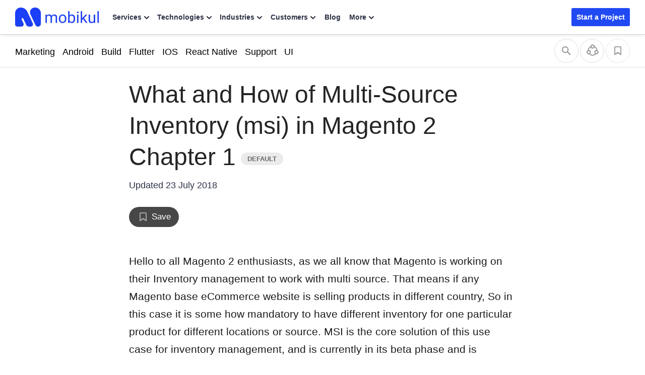

--- FILE ---
content_type: text/html; charset=UTF-8
request_url: https://mobikul.com/what-and-how-of-multi-source-inventory-msi-in-magento-2-chapter-1/
body_size: 29610
content:

<!DOCTYPE html>
<html lang="en" class="">
	<head>
		<title>What and How of Multi-Source Inventory (msi) in Magento 2 Chapter 1 - Mobikul</title>
		<link rel="manifest" href="https://mobikul.com/wp-content/themes/mobikul-2021/manifest.json?ver=1.0">
		<link rel="icon" type="image/x-icon" href="https://mobikul.com/wp-content/themes/mobikul-2021/images/favicon.ico"/>
		<link rel="apple-touch-icon" href="https://mobikul.com/wp-content/themes/mobikul-2021/images/icon-57.png" />
		<link rel="apple-touch-icon" sizes="72x72" href="https://mobikul.com/wp-content/themes/mobikul-2021/images/icon-72.png" />
		<link rel="apple-touch-icon" sizes="114x114" href="https://mobikul.com/wp-content/themes/mobikul-2021/images/icon-114.png" />
		<link rel="apple-touch-icon" sizes="144x144" href="https://mobikul.com/wp-content/themes/mobikul-2021/images/icon-144.png" />
		<meta name="msvalidate.01" content="5E365F841452A419B32B18EB5F5A8A2D" />

					<link rel="preload" as="font" type="font/woff2" href="https://mobikul.com/wp-content/themes/mobikul-2021/assets/fonts/montserrat-400.woff2" crossorigin="true">
			<link rel="preload" as="font" type="font/woff2" href="https://mobikul.com/wp-content/themes/mobikul-2021/assets/fonts/montserrat-500.woff2" crossorigin="true">
			<link rel="preload" as="font" type="font/woff2" href="https://mobikul.com/wp-content/themes/mobikul-2021/assets/fonts/montserrat-600.woff2" crossorigin="true">
			<link rel="preload" as="font" type="font/woff2" href="https://mobikul.com/wp-content/themes/mobikul-2021/assets/fonts/montserrat-700.woff2" crossorigin="true">
			<link rel="preload" as="font" type="font/woff2" href="https://mobikul.com/wp-content/themes/mobikul-2021/assets/fonts/montserrat-800.woff2" crossorigin="true">

			
		<link rel="preload" as="image" href="https://mobikul.com/wp-content/themes/mobikul-2021/images/sprite/main-sprite.webp?v=2.9" type="image/webp">

			<!-- <link rel="preload" as="font" type="font/woff2" href="" crossorigin="true"> -->
			<!-- <link rel="preload" as="font" type="font/woff2" href="https://mobikul.com/wp-content/themes/mobikul-2021/assets/fonts/inter-400.woff2" crossorigin="true">
			<link rel="preload" as="font" type="font/woff2" href="https://mobikul.com/wp-content/themes/mobikul-2021/assets/fonts/inter-500.woff2" crossorigin="true">
			<link rel="preload" as="font" type="font/woff2" href="https://mobikul.com/wp-content/themes/mobikul-2021/assets/fonts/inter-600.woff2" crossorigin="true">
			<link rel="preload" as="font" type="font/woff2" href="https://mobikul.com/wp-content/themes/mobikul-2021/assets/fonts/inter-700.woff2" crossorigin="true">
			<link rel="preload" as="font" type="font/woff2" href="https://mobikul.com/wp-content/themes/mobikul-2021/assets/fonts/inter-800.woff2" crossorigin="true"> -->

		
		<meta name="google-site-verification" content="ujKYxu5AX-UMaRG4dHzxQA_q3mZMkM0AiRvI5NUan_k" />
		<meta name="google-site-verification" content="icgrFn2eSWV5B0-dIS0lCeV9tTzpqozFZPdEo3_0gko" />

		<style>
							/* @font-face{font-family:Montserrat;font-style:normal;font-weight:400;font-display:optional;src:url('https://mobikul.com/wp-content/themes/mobikul-2021/assets/fonts/montserrat-400.woff2') format('woff2');unicode-range:U+0000-00FF,U+0131,U+0152-0153,U+02BB-02BC,U+02C6,U+02DA,U+02DC,U+2000-206F,U+2074,U+20AC,U+2122,U+2191,U+2193,U+2212,U+2215,U+FEFF,U+FFFD}

				@font-face{font-family:Montserrat;font-style:normal;font-weight:500;font-display:optional;src:url('https://mobikul.com/wp-content/themes/mobikul-2021/assets/fonts/montserrat-500.woff2') format('woff2');unicode-range:U+0000-00FF,U+0131,U+0152-0153,U+02BB-02BC,U+02C6,U+02DA,U+02DC,U+2000-206F,U+2074,U+20AC,U+2122,U+2191,U+2193,U+2212,U+2215,U+FEFF,U+FFFD}

				@font-face{font-family:Montserrat;font-style:normal;font-weight:600;font-display:optional;src:url('https://mobikul.com/wp-content/themes/mobikul-2021/assets/fonts/montserrat-600.woff2') format('woff2');unicode-range:U+0000-00FF,U+0131,U+0152-0153,U+02BB-02BC,U+02C6,U+02DA,U+02DC,U+2000-206F,U+2074,U+20AC,U+2122,U+2191,U+2193,U+2212,U+2215,U+FEFF,U+FFFD}

				@font-face{font-family:Montserrat;font-style:normal;font-weight:700;font-display:optional;src:url('https://mobikul.com/wp-content/themes/mobikul-2021/assets/fonts/montserrat-700.woff2') format('woff2');unicode-range:U+0000-00FF,U+0131,U+0152-0153,U+02BB-02BC,U+02C6,U+02DA,U+02DC,U+2000-206F,U+2074,U+20AC,U+2122,U+2191,U+2193,U+2212,U+2215,U+FEFF,U+FFFD}

				@font-face{font-family:Montserrat;font-style:normal;font-weight:800;font-display:optional;src:url('https://mobikul.com/wp-content/themes/mobikul-2021/assets/fonts/montserrat-800.woff2') format('woff2');unicode-range:U+0000-00FF,U+0131,U+0152-0153,U+02BB-02BC,U+02C6,U+02DA,U+02DC,U+2000-206F,U+2074,U+20AC,U+2122,U+2191,U+2193,U+2212,U+2215,U+FEFF,U+FFFD} */

				body {
					font-family: -apple-system, BlinkMacSystemFont, "Segoe UI", Roboto, Helvetica, Arial, sans-serif, "Inter" !important;
				}
			
				/* @font-face{font-family:'PT Serif';font-style:normal;font-weight:400;font-display:optional;src:url('https://mobikul.com/wp-content/themes/mobikul-2021/assets/fonts/ptserif-400.woff2') format('woff2');unicode-range:U+0000-00FF,U+0131,U+0152-0153,U+02BB-02BC,U+02C6,U+02DA,U+02DC,U+2000-206F,U+2074,U+20AC,U+2122,U+2191,U+2193,U+2212,U+2215,U+FEFF,U+FFFD} */

				/* @font-face{font-family:'Inter';font-style:normal;font-weight:400;font-display:optional;src:url('https://mobikul.com/wp-content/themes/mobikul-2021/assets/fonts/inter-400.woff2') format('woff2');unicode-range:U+0000-00FF,U+0131,U+0152-0153,U+02BB-02BC,U+02C6,U+02DA,U+02DC,U+2000-206F,U+2074,U+20AC,U+2122,U+2191,U+2193,U+2212,U+2215,U+FEFF,U+FFFD}

				@font-face{font-family:'Inter';font-style:normal;font-weight:500;font-display:optional;src:url('https://mobikul.com/wp-content/themes/mobikul-2021/assets/fonts/inter-500.woff2') format('woff2');unicode-range:U+0000-00FF,U+0131,U+0152-0153,U+02BB-02BC,U+02C6,U+02DA,U+02DC,U+2000-206F,U+2074,U+20AC,U+2122,U+2191,U+2193,U+2212,U+2215,U+FEFF,U+FFFD}

				@font-face{font-family:'Inter';font-style:normal;font-weight:600;font-display:optional;src:url('https://mobikul.com/wp-content/themes/mobikul-2021/assets/fonts/inter-600.woff2') format('woff2');unicode-range:U+0000-00FF,U+0131,U+0152-0153,U+02BB-02BC,U+02C6,U+02DA,U+02DC,U+2000-206F,U+2074,U+20AC,U+2122,U+2191,U+2193,U+2212,U+2215,U+FEFF,U+FFFD}

				@font-face{font-family:'Inter';font-style:normal;font-weight:700;font-display:optional;src:url('https://mobikul.com/wp-content/themes/mobikul-2021/assets/fonts/inter-700.woff2') format('woff2');unicode-range:U+0000-00FF,U+0131,U+0152-0153,U+02BB-02BC,U+02C6,U+02DA,U+02DC,U+2000-206F,U+2074,U+20AC,U+2122,U+2191,U+2193,U+2212,U+2215,U+FEFF,U+FFFD}

				@font-face{font-family:'Inter';font-style:normal;font-weight:800;font-display:optional;src:url('https://mobikul.com/wp-content/themes/mobikul-2021/assets/fonts/inter-800.woff2') format('woff2');unicode-range:U+0000-00FF,U+0131,U+0152-0153,U+02BB-02BC,U+02C6,U+02DA,U+02DC,U+2000-206F,U+2074,U+20AC,U+2122,U+2191,U+2193,U+2212,U+2215,U+FEFF,U+FFFD} */



		</style>

		<script>
		// if('serviceWorker' in navigator) {
		// 	navigator.serviceWorker.register('/mksw-install.js', { scope: '/' })
		// 	.then(function(registration) {
		// 	});
		// 	navigator.serviceWorker.ready.then(function(registration) {
		// 	});
		// }
		</script>

		<link rel="profile" href="https://gmpg.org/xfn/11" />
		<link rel="manifest" href="https://mobikul.com/wp-content/themes/mobikul-2021/manifest.json">
		<link rel="pingback" href="https://mobikul.com/xmlrpc.php" />
		<meta name="theme-color" content="#2149f3">
		<meta name="viewport" content="width=device-width,user-scalable=yes,initial-scale=1,maximum-scale=5">

				<script>

			window.addEventListener( 'load',function(){
				// Check if touch events are supported
				let isTouchSupported = false;
				if ('ontouchstart' in window || navigator.maxTouchPoints) {
					isTouchSupported = true;
					document.addEventListener('touchstart', handler);
					} else {
					document.addEventListener('mousemove', handler);
				}

				function handler(e) {
					importStyleScript( "https://mobikul.com/wp-content/plugins/mobikul-case-studies/assets/dist/css/zoomerman.min.css", 'stylesheet');
					importStyleScript( "https://mobikul.com/wp-content/plugins/mobikul-case-studies/assets/dist/js/zoomerman.min.js?ver=1.0.3", 'script');
					if ('ontouchstart' in window || navigator.maxTouchPoints) {
						isTouchSupported = true;
						document.removeEventListener('touchstart', handler);
					} else {
						document.removeEventListener('mousemove', handler);
					}
				}

				function importStyleScript(modUrl = null, type = 'script') {
					if ('' !== modUrl && null !== modUrl && undefined !== modUrl) {
						if ('stylesheet' == type || 'css' == type || 'style' == type) {
							tagName = 'link';
							sourceAttrName = 'href';
							rel = 'stylesheet';
							type = 'text/css';
						}
						if ('js' == type || 'script' == type) {
							tagName = 'script';
							sourceAttrName = 'src';
							rel = '';
							type = 'text/javascript';
						}
						return new Promise(resolve => {
							node = document.createElement(tagName);
							node.setAttribute(sourceAttrName, modUrl);
							node.setAttribute('rel', rel);
							node.setAttribute('type', type);
							document.getElementsByTagName("head")[0].appendChild(node);
							node.onload = function () {
								resolve(true);
							};
						});
					} else {
						console.error('ImportModule expects a link to the module.');
					}
				}
			});

		</script>
				<script>
			function importStyleScript(modUrl = null, type = 'script') {
				if ('' !== modUrl && null !== modUrl && undefined !== modUrl) {
					if ('stylesheet' == type || 'css' == type || 'style' == type) {
						tagName = 'link';
						sourceAttrName = 'href';
						rel = 'stylesheet';
						type = 'text/css';
					}
					if ('js' == type || 'script' == type) {
						tagName = 'script';
						sourceAttrName = 'src';
						rel = '';
						type = 'text/javascript';
					}
					return new Promise(resolve => {
						node = document.createElement(tagName);
						node.setAttribute(sourceAttrName, modUrl);
						node.setAttribute('rel', rel);
						node.setAttribute('type', type);
						document.getElementsByTagName("head")[0].appendChild(node);
						node.onload = function () {
							resolve(true);
						};
					});
				} else {
					console.error('ImportModule expects a link to the module.');
				}
			}
			window.addEventListener( 'load',function(){
				let isTouchSupported = false;
				if ('ontouchstart' in window || navigator.maxTouchPoints) {
					isTouchSupported = true;
					document.addEventListener('touchstart', scriptOnDemand);
					} else {
					document.addEventListener('mousemove', scriptOnDemand);
				}
				setTimeout(() => {
											importStyleScript('https://mobikul.com/wp-content/themes/mobikul-2021/assets/dist/css/mk-countryflags.min.css?v1.0.2', 'stylesheet');
										}, 100);
			function scriptOnDemand() {
									importStyleScript('https://mobikul.com/wp-content/plugins/wk-blog-two-images/style.css?ver=1.0.4', 'stylesheet');
					if(document.querySelector('.urvanov-syntax-highlighter-syntax')){
						importStyleScript('https://mobikul.com/wp-content/plugins/urvanov-syntax-highlighter/css/min/urvanov_syntax_highlighter.min.css?ver=2.8.33', 'stylesheet');
						importStyleScript('https://mobikul.com/wp-content/plugins/urvanov-syntax-highlighter/themes/github/github.css?ver=2.8.33', 'stylesheet');
						importStyleScript('https://mobikul.com/wp-content/plugins/urvanov-syntax-highlighter/fonts/monospace.css?ver=2.8.33', 'stylesheet');
					}
				
				if ('ontouchstart' in window || navigator.maxTouchPoints) {
						isTouchSupported = true;
						document.removeEventListener('touchstart', scriptOnDemand);
					} else {
						document.removeEventListener('mousemove', scriptOnDemand);
					}
			} } );
		</script>
				<script>
		document.addEventListener('DOMContentLoaded', function() {
			// Unset the cookie by setting it to expire in the past
			document.cookie = "page_not_found=; expires=Thu, 01 Jan 1970 00:00:00 UTC; path=/;";
		});
		</script>
		<meta name='robots' content='index, follow, max-image-preview:large, max-snippet:-1, max-video-preview:-1' />

	<!-- This site is optimized with the Yoast SEO plugin v25.1 - https://yoast.com/wordpress/plugins/seo/ -->
	<meta name="description" content="Hello to all Magento 2 enthusiasts, Magento is working on their Inventory management to work with multi source. MSI is the solution for Managing Inventory." />
	<link rel="canonical" href="https://mobikul.com/what-and-how-of-multi-source-inventory-msi-in-magento-2-chapter-1/" />
	<meta property="og:locale" content="en_US" />
	<meta property="og:type" content="article" />
	<meta property="og:title" content="What and How of Multi-Source Inventory (msi) in Magento 2 Chapter 1 - Mobikul" />
	<meta property="og:description" content="Hello to all Magento 2 enthusiasts, Magento is working on their Inventory management to work with multi source. MSI is the solution for Managing Inventory." />
	<meta property="og:url" content="https://mobikul.com/what-and-how-of-multi-source-inventory-msi-in-magento-2-chapter-1/" />
	<meta property="og:site_name" content="Mobikul" />
	<meta property="article:published_time" content="2018-07-17T04:54:27+00:00" />
	<meta property="article:modified_time" content="2018-07-23T09:36:50+00:00" />
	<meta property="og:image" content="https://mobikul.com/wp-content/uploads/2018/07/download.png" />
	<meta property="og:image:width" content="1070" />
	<meta property="og:image:height" content="400" />
	<meta property="og:image:type" content="image/png" />
	<meta name="author" content="Ratnesh Kumar" />
	<meta name="twitter:card" content="summary_large_image" />
	<meta name="twitter:label1" content="Written by" />
	<meta name="twitter:data1" content="Ratnesh Kumar" />
	<meta name="twitter:label2" content="Est. reading time" />
	<meta name="twitter:data2" content="3 minutes" />
	<script type="application/ld+json" class="yoast-schema-graph">{"@context":"https://schema.org","@graph":[{"@type":"WebPage","@id":"https://mobikul.com/what-and-how-of-multi-source-inventory-msi-in-magento-2-chapter-1/","url":"https://mobikul.com/what-and-how-of-multi-source-inventory-msi-in-magento-2-chapter-1/","name":"What and How of Multi-Source Inventory (msi) in Magento 2 Chapter 1 - Mobikul","isPartOf":{"@id":"https://mobikul.com/#website"},"primaryImageOfPage":{"@id":"https://mobikul.com/what-and-how-of-multi-source-inventory-msi-in-magento-2-chapter-1/#primaryimage"},"image":{"@id":"https://mobikul.com/what-and-how-of-multi-source-inventory-msi-in-magento-2-chapter-1/#primaryimage"},"thumbnailUrl":"https://mobikul.com/wp-content/uploads/2018/07/download.png","datePublished":"2018-07-17T04:54:27+00:00","dateModified":"2018-07-23T09:36:50+00:00","author":{"@id":"https://mobikul.com/#/schema/person/e2b07584972e37140d4282c1cddb1883"},"description":"Hello to all Magento 2 enthusiasts, Magento is working on their Inventory management to work with multi source. MSI is the solution for Managing Inventory.","breadcrumb":{"@id":"https://mobikul.com/what-and-how-of-multi-source-inventory-msi-in-magento-2-chapter-1/#breadcrumb"},"inLanguage":"en-US","potentialAction":[{"@type":"ReadAction","target":["https://mobikul.com/what-and-how-of-multi-source-inventory-msi-in-magento-2-chapter-1/"]}]},{"@type":"ImageObject","inLanguage":"en-US","@id":"https://mobikul.com/what-and-how-of-multi-source-inventory-msi-in-magento-2-chapter-1/#primaryimage","url":"https://mobikul.com/wp-content/uploads/2018/07/download.png","contentUrl":"https://mobikul.com/wp-content/uploads/2018/07/download.png","width":"1070","height":"400"},{"@type":"BreadcrumbList","@id":"https://mobikul.com/what-and-how-of-multi-source-inventory-msi-in-magento-2-chapter-1/#breadcrumb","itemListElement":[{"@type":"ListItem","position":1,"name":"Home","item":"https://mobikul.com/"},{"@type":"ListItem","position":2,"name":"What and How of Multi-Source Inventory (msi) in Magento 2 Chapter 1"}]},{"@type":"WebSite","@id":"https://mobikul.com/#website","url":"https://mobikul.com/","name":"Mobikul","description":"eCommerce Mobile App Builder for Android and iOS for your eCommerce Website","inLanguage":"en-US"},{"@type":"Person","@id":"https://mobikul.com/#/schema/person/e2b07584972e37140d4282c1cddb1883","name":"Ratnesh Kumar","image":{"@type":"ImageObject","inLanguage":"en-US","@id":"https://mobikul.com/#/schema/person/image/","url":"https://secure.gravatar.com/avatar/5bb863b0b827ffcc8026855c598bee82?s=96&d=https%3A%2F%2Fmobikul.com%2Fwp-content%2Fplugins%2Fwebkul-comment-system%2Fassets%2Fimages%2Favatar.png&r=g","contentUrl":"https://secure.gravatar.com/avatar/5bb863b0b827ffcc8026855c598bee82?s=96&d=https%3A%2F%2Fmobikul.com%2Fwp-content%2Fplugins%2Fwebkul-comment-system%2Fassets%2Fimages%2Favatar.png&r=g","caption":"Ratnesh Kumar"},"url":"https://mobikul.com/author/ratnesh/"}]}</script>
	<!-- / Yoast SEO plugin. -->


<link rel="alternate" type="application/rss+xml" title="Mobikul &raquo; Feed" href="https://mobikul.com/feed/" />
<link rel="alternate" type="application/rss+xml" title="Mobikul &raquo; Comments Feed" href="https://mobikul.com/comments/feed/" />
<link rel="alternate" type="application/rss+xml" title="Mobikul &raquo; What and How of Multi-Source Inventory (msi) in Magento 2 Chapter 1 Comments Feed" href="https://mobikul.com/what-and-how-of-multi-source-inventory-msi-in-magento-2-chapter-1/feed/" />
<link rel='stylesheet' id='jvm-dynamic-css-css' href='https://mobikul.com/wp-content/plugins/jvm-rich-text-icons/dist/css/jvm-css-icon-file.css?ver=1764917666' type='text/css' media='all' />
<style id='classic-theme-styles-inline-css' type='text/css'>
/*! This file is auto-generated */
.wp-block-button__link{color:#fff;background-color:#32373c;border-radius:9999px;box-shadow:none;text-decoration:none;padding:calc(.667em + 2px) calc(1.333em + 2px);font-size:1.125em}.wp-block-file__button{background:#32373c;color:#fff;text-decoration:none}
</style>
<style id='global-styles-inline-css' type='text/css'>
:root{--wp--preset--aspect-ratio--square: 1;--wp--preset--aspect-ratio--4-3: 4/3;--wp--preset--aspect-ratio--3-4: 3/4;--wp--preset--aspect-ratio--3-2: 3/2;--wp--preset--aspect-ratio--2-3: 2/3;--wp--preset--aspect-ratio--16-9: 16/9;--wp--preset--aspect-ratio--9-16: 9/16;--wp--preset--color--black: #000000;--wp--preset--color--cyan-bluish-gray: #abb8c3;--wp--preset--color--white: #ffffff;--wp--preset--color--pale-pink: #f78da7;--wp--preset--color--vivid-red: #cf2e2e;--wp--preset--color--luminous-vivid-orange: #ff6900;--wp--preset--color--luminous-vivid-amber: #fcb900;--wp--preset--color--light-green-cyan: #7bdcb5;--wp--preset--color--vivid-green-cyan: #00d084;--wp--preset--color--pale-cyan-blue: #8ed1fc;--wp--preset--color--vivid-cyan-blue: #0693e3;--wp--preset--color--vivid-purple: #9b51e0;--wp--preset--color--primary: #2149f3;--wp--preset--color--secondary: #0ca368;--wp--preset--color--dark: #2c3145;--wp--preset--color--gray: #efefef;--wp--preset--color--default: #ffffff;--wp--preset--gradient--vivid-cyan-blue-to-vivid-purple: linear-gradient(135deg,rgba(6,147,227,1) 0%,rgb(155,81,224) 100%);--wp--preset--gradient--light-green-cyan-to-vivid-green-cyan: linear-gradient(135deg,rgb(122,220,180) 0%,rgb(0,208,130) 100%);--wp--preset--gradient--luminous-vivid-amber-to-luminous-vivid-orange: linear-gradient(135deg,rgba(252,185,0,1) 0%,rgba(255,105,0,1) 100%);--wp--preset--gradient--luminous-vivid-orange-to-vivid-red: linear-gradient(135deg,rgba(255,105,0,1) 0%,rgb(207,46,46) 100%);--wp--preset--gradient--very-light-gray-to-cyan-bluish-gray: linear-gradient(135deg,rgb(238,238,238) 0%,rgb(169,184,195) 100%);--wp--preset--gradient--cool-to-warm-spectrum: linear-gradient(135deg,rgb(74,234,220) 0%,rgb(151,120,209) 20%,rgb(207,42,186) 40%,rgb(238,44,130) 60%,rgb(251,105,98) 80%,rgb(254,248,76) 100%);--wp--preset--gradient--blush-light-purple: linear-gradient(135deg,rgb(255,206,236) 0%,rgb(152,150,240) 100%);--wp--preset--gradient--blush-bordeaux: linear-gradient(135deg,rgb(254,205,165) 0%,rgb(254,45,45) 50%,rgb(107,0,62) 100%);--wp--preset--gradient--luminous-dusk: linear-gradient(135deg,rgb(255,203,112) 0%,rgb(199,81,192) 50%,rgb(65,88,208) 100%);--wp--preset--gradient--pale-ocean: linear-gradient(135deg,rgb(255,245,203) 0%,rgb(182,227,212) 50%,rgb(51,167,181) 100%);--wp--preset--gradient--electric-grass: linear-gradient(135deg,rgb(202,248,128) 0%,rgb(113,206,126) 100%);--wp--preset--gradient--midnight: linear-gradient(135deg,rgb(2,3,129) 0%,rgb(40,116,252) 100%);--wp--preset--font-size--small: 13px;--wp--preset--font-size--medium: 20px;--wp--preset--font-size--large: 36px;--wp--preset--font-size--x-large: 42px;--wp--preset--spacing--20: 0.44rem;--wp--preset--spacing--30: 0.67rem;--wp--preset--spacing--40: 1rem;--wp--preset--spacing--50: 1.5rem;--wp--preset--spacing--60: 2.25rem;--wp--preset--spacing--70: 3.38rem;--wp--preset--spacing--80: 5.06rem;--wp--preset--shadow--natural: 6px 6px 9px rgba(0, 0, 0, 0.2);--wp--preset--shadow--deep: 12px 12px 50px rgba(0, 0, 0, 0.4);--wp--preset--shadow--sharp: 6px 6px 0px rgba(0, 0, 0, 0.2);--wp--preset--shadow--outlined: 6px 6px 0px -3px rgba(255, 255, 255, 1), 6px 6px rgba(0, 0, 0, 1);--wp--preset--shadow--crisp: 6px 6px 0px rgba(0, 0, 0, 1);}:where(.is-layout-flex){gap: 0.5em;}:where(.is-layout-grid){gap: 0.5em;}body .is-layout-flex{display: flex;}.is-layout-flex{flex-wrap: wrap;align-items: center;}.is-layout-flex > :is(*, div){margin: 0;}body .is-layout-grid{display: grid;}.is-layout-grid > :is(*, div){margin: 0;}:where(.wp-block-columns.is-layout-flex){gap: 2em;}:where(.wp-block-columns.is-layout-grid){gap: 2em;}:where(.wp-block-post-template.is-layout-flex){gap: 1.25em;}:where(.wp-block-post-template.is-layout-grid){gap: 1.25em;}.has-black-color{color: var(--wp--preset--color--black) !important;}.has-cyan-bluish-gray-color{color: var(--wp--preset--color--cyan-bluish-gray) !important;}.has-white-color{color: var(--wp--preset--color--white) !important;}.has-pale-pink-color{color: var(--wp--preset--color--pale-pink) !important;}.has-vivid-red-color{color: var(--wp--preset--color--vivid-red) !important;}.has-luminous-vivid-orange-color{color: var(--wp--preset--color--luminous-vivid-orange) !important;}.has-luminous-vivid-amber-color{color: var(--wp--preset--color--luminous-vivid-amber) !important;}.has-light-green-cyan-color{color: var(--wp--preset--color--light-green-cyan) !important;}.has-vivid-green-cyan-color{color: var(--wp--preset--color--vivid-green-cyan) !important;}.has-pale-cyan-blue-color{color: var(--wp--preset--color--pale-cyan-blue) !important;}.has-vivid-cyan-blue-color{color: var(--wp--preset--color--vivid-cyan-blue) !important;}.has-vivid-purple-color{color: var(--wp--preset--color--vivid-purple) !important;}.has-black-background-color{background-color: var(--wp--preset--color--black) !important;}.has-cyan-bluish-gray-background-color{background-color: var(--wp--preset--color--cyan-bluish-gray) !important;}.has-white-background-color{background-color: var(--wp--preset--color--white) !important;}.has-pale-pink-background-color{background-color: var(--wp--preset--color--pale-pink) !important;}.has-vivid-red-background-color{background-color: var(--wp--preset--color--vivid-red) !important;}.has-luminous-vivid-orange-background-color{background-color: var(--wp--preset--color--luminous-vivid-orange) !important;}.has-luminous-vivid-amber-background-color{background-color: var(--wp--preset--color--luminous-vivid-amber) !important;}.has-light-green-cyan-background-color{background-color: var(--wp--preset--color--light-green-cyan) !important;}.has-vivid-green-cyan-background-color{background-color: var(--wp--preset--color--vivid-green-cyan) !important;}.has-pale-cyan-blue-background-color{background-color: var(--wp--preset--color--pale-cyan-blue) !important;}.has-vivid-cyan-blue-background-color{background-color: var(--wp--preset--color--vivid-cyan-blue) !important;}.has-vivid-purple-background-color{background-color: var(--wp--preset--color--vivid-purple) !important;}.has-black-border-color{border-color: var(--wp--preset--color--black) !important;}.has-cyan-bluish-gray-border-color{border-color: var(--wp--preset--color--cyan-bluish-gray) !important;}.has-white-border-color{border-color: var(--wp--preset--color--white) !important;}.has-pale-pink-border-color{border-color: var(--wp--preset--color--pale-pink) !important;}.has-vivid-red-border-color{border-color: var(--wp--preset--color--vivid-red) !important;}.has-luminous-vivid-orange-border-color{border-color: var(--wp--preset--color--luminous-vivid-orange) !important;}.has-luminous-vivid-amber-border-color{border-color: var(--wp--preset--color--luminous-vivid-amber) !important;}.has-light-green-cyan-border-color{border-color: var(--wp--preset--color--light-green-cyan) !important;}.has-vivid-green-cyan-border-color{border-color: var(--wp--preset--color--vivid-green-cyan) !important;}.has-pale-cyan-blue-border-color{border-color: var(--wp--preset--color--pale-cyan-blue) !important;}.has-vivid-cyan-blue-border-color{border-color: var(--wp--preset--color--vivid-cyan-blue) !important;}.has-vivid-purple-border-color{border-color: var(--wp--preset--color--vivid-purple) !important;}.has-vivid-cyan-blue-to-vivid-purple-gradient-background{background: var(--wp--preset--gradient--vivid-cyan-blue-to-vivid-purple) !important;}.has-light-green-cyan-to-vivid-green-cyan-gradient-background{background: var(--wp--preset--gradient--light-green-cyan-to-vivid-green-cyan) !important;}.has-luminous-vivid-amber-to-luminous-vivid-orange-gradient-background{background: var(--wp--preset--gradient--luminous-vivid-amber-to-luminous-vivid-orange) !important;}.has-luminous-vivid-orange-to-vivid-red-gradient-background{background: var(--wp--preset--gradient--luminous-vivid-orange-to-vivid-red) !important;}.has-very-light-gray-to-cyan-bluish-gray-gradient-background{background: var(--wp--preset--gradient--very-light-gray-to-cyan-bluish-gray) !important;}.has-cool-to-warm-spectrum-gradient-background{background: var(--wp--preset--gradient--cool-to-warm-spectrum) !important;}.has-blush-light-purple-gradient-background{background: var(--wp--preset--gradient--blush-light-purple) !important;}.has-blush-bordeaux-gradient-background{background: var(--wp--preset--gradient--blush-bordeaux) !important;}.has-luminous-dusk-gradient-background{background: var(--wp--preset--gradient--luminous-dusk) !important;}.has-pale-ocean-gradient-background{background: var(--wp--preset--gradient--pale-ocean) !important;}.has-electric-grass-gradient-background{background: var(--wp--preset--gradient--electric-grass) !important;}.has-midnight-gradient-background{background: var(--wp--preset--gradient--midnight) !important;}.has-small-font-size{font-size: var(--wp--preset--font-size--small) !important;}.has-medium-font-size{font-size: var(--wp--preset--font-size--medium) !important;}.has-large-font-size{font-size: var(--wp--preset--font-size--large) !important;}.has-x-large-font-size{font-size: var(--wp--preset--font-size--x-large) !important;}
:where(.wp-block-post-template.is-layout-flex){gap: 1.25em;}:where(.wp-block-post-template.is-layout-grid){gap: 1.25em;}
:where(.wp-block-columns.is-layout-flex){gap: 2em;}:where(.wp-block-columns.is-layout-grid){gap: 2em;}
:root :where(.wp-block-pullquote){font-size: 1.5em;line-height: 1.6;}
</style>
<link rel='stylesheet' id='mk-style-css' href='https://mobikul.com/wp-content/themes/mobikul-2021/style.css?ver=1761207543' type='text/css' media='all' />
<script type="text/javascript" data-cfasync="false" src="https://mobikul.com/wp-includes/js/jquery/jquery.min.js?ver=3.7.1" id="jquery-core-js"></script>
<script type="text/javascript" id="urvanov_syntax_highlighter_js-js-extra">
/* <![CDATA[ */
var UrvanovSyntaxHighlighterSyntaxSettings = {"version":"2.8.34","is_admin":"0","ajaxurl":"https:\/\/mobikul.com\/wp-admin\/admin-ajax.php","prefix":"urvanov-syntax-highlighter-","setting":"urvanov-syntax-highlighter-setting","selected":"urvanov-syntax-highlighter-setting-selected","changed":"urvanov-syntax-highlighter-setting-changed","special":"urvanov-syntax-highlighter-setting-special","orig_value":"data-orig-value","debug":""};
var UrvanovSyntaxHighlighterSyntaxStrings = {"copy":"Copied to the clipboard","minimize":"Click To Expand Code"};
/* ]]> */
</script>
<script type="text/javascript" src="https://mobikul.com/wp-content/plugins/urvanov-syntax-highlighter/js/min/urvanov_syntax_highlighter.min.js?ver=2.8.34" id="urvanov_syntax_highlighter_js-js"></script>
<link rel="https://api.w.org/" href="https://mobikul.com/wp-json/" /><link rel="alternate" title="JSON" type="application/json" href="https://mobikul.com/wp-json/wp/v2/posts/10731" /><link rel="EditURI" type="application/rsd+xml" title="RSD" href="https://mobikul.com/xmlrpc.php?rsd" />
<meta name="generator" content="WordPress 6.6.2" />
<link rel='shortlink' href='https://mobikul.com/?p=10731' />
<link rel="alternate" title="oEmbed (JSON)" type="application/json+oembed" href="https://mobikul.com/wp-json/oembed/1.0/embed?url=https%3A%2F%2Fmobikul.com%2Fwhat-and-how-of-multi-source-inventory-msi-in-magento-2-chapter-1%2F" />
<link rel="alternate" title="oEmbed (XML)" type="text/xml+oembed" href="https://mobikul.com/wp-json/oembed/1.0/embed?url=https%3A%2F%2Fmobikul.com%2Fwhat-and-how-of-multi-source-inventory-msi-in-magento-2-chapter-1%2F&#038;format=xml" />
		<meta property="fb:pages" content="150515548652676" />
					<meta property="ia:markup_url" content="https://mobikul.com/what-and-how-of-multi-source-inventory-msi-in-magento-2-chapter-1/?ia_markup=1" />
			<meta name="generator" content="performance-lab 3.9.0; plugins: speculation-rules">
		<script>
			window.addEventListener( 'load',function(){

				// function turnstileCF7Callback() {
				// 	document.querySelectorAll('.wpcf7-submit').forEach(function(el) {
				// 		el.style.pointerEvents = 'auto';
				// 		el.style.opacity = '1';
				// 	});
				// }

				// // Check if touch events are supported
				// let isTouchSupported = false;
				// if ('ontouchstart' in window || navigator.maxTouchPoints) {
				// 	isTouchSupported = true;
				// 	document.addEventListener('touchstart', handler);
				// 	} else {
				// 	document.addEventListener('mousemove', handler);
				// }

				// function handler(e) {
				// 	loadcfcaptchaScript();
				// 	if ('ontouchstart' in window || navigator.maxTouchPoints) {
				// 		isTouchSupported = true;
				// 		document.removeEventListener('touchstart', handler);
				// 	} else {
				// 		document.removeEventListener('mousemove', handler);
				// 	}
				// }

				// function loadcfcaptchaScript() {
				// 	var script = document.createElement('script');
				// 	script.src = "https://challenges.cloudflare.com/turnstile/v0/api.js";
				// 	document.head.appendChild(script);
				// }

				// Flag to track if the script has been loaded
				let scriptLoaded = false;

				// Timer variable
				let autoLoadTimer;

				// Check if touch events are supported
				let isTouchSupported = false;
				if ('ontouchstart' in window || navigator.maxTouchPoints) {
					isTouchSupported = true;
					document.addEventListener('touchstart', handler);
				} else {
					document.addEventListener('mousemove', handler);
				}

				// Set timer for automatic loading
				autoLoadTimer = setTimeout(() => {
					if (!scriptLoaded) {
						loadcfcaptchaScript();
					}
				}, 5000); // 1.5 seconds

				function handler(e) {
					if (!scriptLoaded) {
						loadcfcaptchaScript();
						clearTimeout(autoLoadTimer); // Clear the timer if event occurs
					}

					if ('ontouchstart' in window || navigator.maxTouchPoints) {
						isTouchSupported = true;
						document.removeEventListener('touchstart', handler);
					} else {
						document.removeEventListener('mousemove', handler);
					}
				}

				function loadcfcaptchaScript() {
					if (!scriptLoaded) {
						scriptLoaded = true;
						var script = document.createElement('script');
						script.src = "https://challenges.cloudflare.com/turnstile/v0/api.js";
						document.head.appendChild(script);
					}
				}
			});
		</script>

			<script>
			document.documentElement.className = document.documentElement.className.replace( 'no-js', 'js' );
		</script>
				<style>
			.no-js img.lazyload { display: none; }
			figure.wp-block-image img.lazyloading { min-width: 150px; }
							.lazyload { opacity: 0; }
				.lazyloading {
					border: 0 !important;
					opacity: 1;
					background: rgba(255, 255, 255, 0) url('https://mobikul.com/wp-content/plugins/wp-smushit/app/assets/images/smush-lazyloader-1.gif') no-repeat center !important;
					background-size: 16px auto !important;
					min-width: 16px;
				}
					</style>
		<meta name="generator" content="speculation-rules 1.5.0">
<link rel="amphtml" href="https://mobikul.com/what-and-how-of-multi-source-inventory-msi-in-magento-2-chapter-1/amp/"><script type='text/javascript'>
/* <![CDATA[ */
window.wkLazifyData = {"styles":[{"handler":"wkp-component","DOM_selector":".wkp-component","source":"https:\/\/mobikul.com\/wp-content\/plugins\/wk-shortcode-widgets\/\/assets\/dist\/css\/wkp-component.min.css"}],"scripts":[{"handler":"comment-reply","DOM_selector":".wk-comments-wrapper","source":"https:\/\/mobikul.com\/wp-includes\/js\/comment-reply.min.js"},{"handler":"smush-lazy-load","source":"https:\/\/mobikul.com\/wp-content\/plugins\/wp-smushit\/app\/assets\/js\/smush-lazy-load-native.min.js"}]};
/* ]]> */
</script>
<style type="text/css" id="wkLazy_style__wkp-component">.wkp-component{visibility:hidden;overflow:hidden}</style>
<style type="text/css" id="wkLazy_style__wk-comments-wrapper">.wk-comments-wrapper{visibility:hidden;overflow:hidden}</style>
<link rel="icon" href="https://mobikul.com/wp-content/uploads/2017/04/favicon.png" sizes="32x32" />
<link rel="icon" href="https://mobikul.com/wp-content/uploads/2017/04/favicon.png" sizes="192x192" />
<link rel="apple-touch-icon" href="https://mobikul.com/wp-content/uploads/2017/04/favicon.png" />
<meta name="msapplication-TileImage" content="https://mobikul.com/wp-content/uploads/2017/04/favicon.png" />
						<script>
					window.addEventListener( 'load',function(){
					// Check if touch events are supported
					let isTouchSupported = false;
					if ('ontouchstart' in window || navigator.maxTouchPoints) {
						isTouchSupported = true;
						document.addEventListener('touchstart', handler);
						} else {
						document.addEventListener('mousemove', handler);
					}

					function handler(e) {
						wkLoadGTM(window, document, 'script', 'dataLayer', 'GTM-PPDDJQK');

													mkLoadQuickLinksScript();
						
						if ('ontouchstart' in window || navigator.maxTouchPoints) {
							isTouchSupported = true;
							document.removeEventListener('touchstart', handler);
						} else {
							document.removeEventListener('mousemove', handler);
						}
					}

					function wkLoadGTM(w,d,s,l,i) {
						w[l]=w[l]||[];w[l].push({'gtm.start':
						new Date().getTime(),event:'gtm.js'});
						var f=d.getElementsByTagName(s)[0],
						j=d.createElement(s),
						dl=l!='dataLayer'?'&l='+l:'';
						j.async=true;
						j.src='https://www.googletagmanager.com/gtm.js?id='+i+dl;
						f.parentNode.insertBefore(j,f);
					}
					function mkLoadQuickLinksScript() {
						new Promise((resolve, reject) => {
							const script = document.createElement('script');
							script.src = 'https://cdnjs.cloudflare.com/ajax/libs/quicklink/2.3.0/quicklink.umd.js';
							script.async = true;
							script.onload = resolve;
							script.onerror = reject;
							document.head.appendChild(script);
						})
						.then(() => {
							quicklink.listen();
						})
						.catch((error) => {
							console.error('Error loading non-critical script:', error);
						});
					}
				});
				</script>

			
		<script>
			document.addEventListener('DOMContentLoaded', function() {
				let loadingImages = document.querySelectorAll('.shimmer-effect img');
				let loadingVideo  = document.querySelectorAll('.shimmer-effect video');
				function loadImage(url) {
					return new Promise((resolve, reject) => {
						const img = new Image();
						img.onload = function () {
							resolve(img);
						};
						img.onerror = function () {
							reject(new Error('Failed to load image: ' + url));
						};
						img.src = url;
					});
				}
				if ( loadingImages.length ) {
					loadingImages.forEach((i) => {
						loadImage(i.previousElementSibling ? i.previousElementSibling.srcset : i.src)
							.then((image) => {
								if ( i.parentElement.classList.contains('shimmer-effect') ) {
									i.parentElement.classList.remove('shimmer-effect');
								}
								if ( i.parentElement.parentElement.classList.contains('shimmer-effect') ) {
									i.parentElement.parentElement.classList.remove('shimmer-effect');
								}
							})
							.catch((error) => {
								console.error(error);
							});
					})
				}

				if ( loadingVideo.length ) {
					loadingVideo.forEach((v) => {
						let videoImage = v.poster;
						loadImage(videoImage)
							.then((image) => {
								v.parentElement.classList.remove('shimmer-effect');
							})
							.catch((error) => {
								console.error(error);
							});
					})
				}
			})
		</script>
	</head>
	<script>

	/*Mobikul Global Page Loader*/
	customElements.define( 'mobikul-loader', class extends HTMLElement {
		static get observedAttributes() { return ['state'] }
		constructor(){
			super();
			const loaderTMPLStr = this.getLoaderTemplate();
			const loaderTMPL = loaderTMPLStr;
			const loaderTMPLShadowRoot = this.attachShadow( { mode : 'open' } );
			loaderTMPLShadowRoot.innerHTML = loaderTMPL;
		}
		attributeChangedCallback( name, oldVal, newVal ){

			var mkLoaderFrag = this.shadowRoot.querySelector( '.loader-wrap' );
			if ( 'on' == newVal ) {
				mkLoaderFrag.classList.add( 'on' );
				this.shadowRoot.ownerDocument.body.style.overflow = 'hidden';
				mkLoaderFrag.classList.remove( 'off' );
			} else if ( 'off' == newVal ) {
				mkLoaderFrag.classList.add( 'off' );
				this.shadowRoot.ownerDocument.body.style.overflow = 'auto';
				mkLoaderFrag.classList.remove( 'on' );
			}
		}

		getLoaderTemplate() {
			return `<div class="loader-wrap"><div class="loader"></div></div>
					<style>
					.loader-wrap{
						display:block;
						background:rgba(255, 255, 255, 0.9);
						height:100%;
						width: 100%;
						position: fixed;
						top: 0px;
						left: 0px;
						z-index: 1000000000;
						display:none;
						-webkit-transition: opacity 0.15s, visibility 0s 0.15s;
						transition: opacity 0.15s, visibility 0s 0.15s;
					}
					.loader-wrap.on{
						display:block;
					}
					.loader-wrap.off{
						display:none;
					}
					.loader-wrap::after,.loader-wrap::before{
						content: '';
						position: fixed;
						width: 20px;
						height: 20px;
						top: 50%;
						left: 50%;
						margin: -10px 0 0 -10px;
						border-radius: 50%;
						// visibility: hidden;
						opacity: 1;
						z-index: 100000000;
						-webkit-transition: opacity 0.15s, visibility 0s 0.15s;
						transition: opacity 0.15s, visibility 0s 0.15s;
					}
					.loader-wrap::before{
						background: #1C40F7;
						-webkit-transform: translateX(20px);
						transform: translateX(20px);
						-webkit-animation: moveLeft 0.6s linear infinite alternate;
						animation: moveLeft 0.6s linear infinite alternate;
					}
					.loader-wrap::after{
						background: #4CAF50;
						-webkit-transform: translateX(-20px);
						transform: translateX(-20px);
						-webkit-animation: moveRight 0.6s linear infinite alternate;
						animation: moveRight 0.6s linear infinite alternate;
					}
					@-webkit-keyframes moveRight {
						to { -webkit-transform: translateX(20px); }
					}
					@keyframes moveRight {
						to { transform: translateX(20px); }
					}
					@-webkit-keyframes moveLeft {
						to { -webkit-transform: translateX(-20px); }
					}
					@keyframes moveLeft {
						to { transform: translateX(-20px); }
					}
					</style>`;
		}
	});
	/*//Mobikul Global Page Loader*/
	</script>
	<body class="on-webp ">
	<script>
		/*! modernizr 3.6.0 (Custom Build) | MIT *
		* https://modernizr.com/download/?-webp-setclasses !*/
		!function(e,n,A){function o(e,n){return typeof e===n}function t(){var e,n,A,t,a,i,l;for(var f in r)if(r.hasOwnProperty(f)){if(e=[],n=r[f],n.name&&(e.push(n.name.toLowerCase()),n.options&&n.options.aliases&&n.options.aliases.length))for(A=0;A<n.options.aliases.length;A++)e.push(n.options.aliases[A].toLowerCase());for(t=o(n.fn,"function")?n.fn():n.fn,a=0;a<e.length;a++)i=e[a],l=i.split("."),1===l.length?Modernizr[l[0]]=t:(!Modernizr[l[0]]||Modernizr[l[0]]instanceof Boolean||(Modernizr[l[0]]=new Boolean(Modernizr[l[0]])),Modernizr[l[0]][l[1]]=t),s.push((t?"":"no-")+l.join("-"))}}function a(e){var n=u.className,A=Modernizr._config.classPrefix||"";if(c&&(n=n.baseVal),Modernizr._config.enableJSClass){var o=new RegExp("(^|\\s)"+A+"no-js(\\s|$)");n=n.replace(o,"$1"+A+"js$2")}Modernizr._config.enableClasses&&(n+=" "+A+e.join(" "+A),c?u.className.baseVal=n:u.className=n)}function i(e,n){if("object"==typeof e)for(var A in e)f(e,A)&&i(A,e[A]);else{e=e.toLowerCase();var o=e.split("."),t=Modernizr[o[0]];if(2==o.length&&(t=t[o[1]]),"undefined"!=typeof t)return Modernizr;n="function"==typeof n?n():n,1==o.length?Modernizr[o[0]]=n:(!Modernizr[o[0]]||Modernizr[o[0]]instanceof Boolean||(Modernizr[o[0]]=new Boolean(Modernizr[o[0]])),Modernizr[o[0]][o[1]]=n),a([(n&&0!=n?"":"no-")+o.join("-")]),Modernizr._trigger(e,n)}return Modernizr}var s=[],r=[],l={_version:"3.6.0",_config:{classPrefix:"",enableClasses:!0,enableJSClass:!0,usePrefixes:!0},_q:[],on:function(e,n){var A=this;setTimeout(function(){n(A[e])},0)},addTest:function(e,n,A){r.push({name:e,fn:n,options:A})},addAsyncTest:function(e){r.push({name:null,fn:e})}},Modernizr=function(){};Modernizr.prototype=l,Modernizr=new Modernizr;var f,u=n.documentElement,c="svg"===u.nodeName.toLowerCase();!function(){var e={}.hasOwnProperty;f=o(e,"undefined")||o(e.call,"undefined")?function(e,n){return n in e&&o(e.constructor.prototype[n],"undefined")}:function(n,A){return e.call(n,A)}}(),l._l={},l.on=function(e,n){this._l[e]||(this._l[e]=[]),this._l[e].push(n),Modernizr.hasOwnProperty(e)&&setTimeout(function(){Modernizr._trigger(e,Modernizr[e])},0)},l._trigger=function(e,n){if(this._l[e]){var A=this._l[e];setTimeout(function(){var e,o;for(e=0;e<A.length;e++)(o=A[e])(n)},0),delete this._l[e]}},Modernizr._q.push(function(){l.addTest=i}),Modernizr.addAsyncTest(function(){function e(e,n,A){function o(n){var o=n&&"load"===n.type?1==t.width:!1,a="webp"===e;i(e,a&&o?new Boolean(o):o),A&&A(n)}var t=new Image;t.onerror=o,t.onload=o,t.src=n}var n=[{uri:"[data-uri]",name:"webp"},{uri:"[data-uri]",name:"webp.alpha"},{uri:"[data-uri]",name:"webp.animation"},{uri:"[data-uri]",name:"webp.lossless"}],A=n.shift();e(A.name,A.uri,function(A){if(A&&"load"===A.type)for(var o=0;o<n.length;o++)e(n[o].name,n[o].uri)})}),t(),a(s),delete l.addTest,delete l.addAsyncTest;for(var p=0;p<Modernizr._q.length;p++)Modernizr._q[p]();e.Modernizr=Modernizr}(window,document);

		Modernizr.on('webp', function(result) {
			if (result) {
				let webpElm= document.querySelector(".on-webp");
				if(!webpElm.classList.contains('on-webp')){
					document.body.classList.add('on-webp');
				}
			} else {
				let webpElm= document.querySelector(".on-webp");
				if(webpElm.classList.contains('on-webp')){
					console.log(webpElm);
					webpElm.classList.remove('on-webp');
				}
				console.log('webp not-supported');
			}
		});
		</script>
			<header>
			<div class="mk-fluid">
				<div class="mk-navbar">
					<div class="mk-logo-wrap neutral">
						<a class="mk-logo" href="https://mobikul.com" title="https://mobikul.com" data-wpel-link="internal"></a>
					</div>

					<nav id="mk-super-menu">
												<div class="menu-mega-menu-container"><ul id="menu-mega-menu" class="menu"><li class="services menu-item menu-item-type-custom menu-item-object-custom menu-item-has-children" ><div class="mk-drop" title="Services">Services</div><div class="mk-submenu-off mk-submenu-lvl-0"><ul class="mk-submenu-list"><span class="tip"></span><li class="mk-menu-item-wrapper mk-menu-item"><a href="https://mobikul.com/ecommerce-app-development/" title="eCommerce"  class="mk-menu-icon services "><span class="services-icon ecommerce"></span>eCommerce</a><li class="mk-menu-item-wrapper mk-menu-item"><a href="https://mobikul.com/ecommerce-delivery-boy-app/" title="Delivery Boy"  class="mk-menu-icon services "><span class="services-icon delivery-boy"></span>Delivery Boy</a><li class="mk-menu-item-wrapper mk-menu-item"><a href="https://mobikul.com/hyperlocal/" title="Hyperlocal"  class="mk-menu-icon services "><span class="services-icon hyperlocal"></span>Hyperlocal</a><li class="mk-menu-item-wrapper mk-menu-item"><a href="https://mobikul.com/marketplace/" title="Marketplace App"  class="mk-menu-icon services "><span class="services-icon marketplace"></span>Marketplace App</a><li class="mk-menu-item-wrapper mk-menu-item"><a href="https://mobikul.com/native-pos/" title="Native POS"  class="mk-menu-icon services "><span class="services-icon pos"></span>Native POS</a><li class="mk-menu-item-wrapper mk-menu-item"><a href="https://mobikul.com/smart-tv-application-development/" title="Smart TV Application Development"  class="mk-menu-icon services "><span class="services-icon smart-tv"></span>Smart TV Application Development</a><li class="mk-menu-item-wrapper mk-menu-item"><a href="https://mobikul.com/progressive-web-app/" title="Progressive Web Applications"  class="mk-menu-icon services "><span class="services-icon pwa"></span>Progressive Web Applications</a><li class="mk-menu-item-wrapper mk-menu-item"><a href="https://mobikul.com/booking-app-development-services/" title="Booking and Reservation"  class="mk-menu-icon services "><span class="services-icon booking"></span>Booking and Reservation</a><li class="mk-menu-item-wrapper mk-menu-item"><a href="https://mobikul.com/blogging-app/" title="Blogging App"  class="mk-menu-icon services "><span class="services-icon blog"></span>Blogging App</a><li class="mk-menu-item-wrapper mk-menu-item"><a href="https://mobikul.com/vendor-app-login/" title="Vendor App"  class="mk-menu-icon services "><span class="services-icon vendor"></span>Vendor App</a><li class="mk-menu-item-wrapper mk-menu-item"><a href="https://mobikul.com/wms-mobile-app/" title="WMS"  class="mk-menu-icon services "><span class="services-icon wms"></span>WMS</a><li class="mk-menu-item-wrapper mk-menu-item"><a href="https://mobikul.com/blockchain-app-development-service/" title="Blockchain"  class="mk-menu-icon services "><span class="services-icon blockchain"></span>Blockchain</a><li class="mk-menu-item-wrapper mk-menu-item"><a href="https://mobikul.com/social-commerce-mobile-app/" title="Social Commerce"  class="mk-menu-icon services "><span class="services-icon social-commerce"></span>Social Commerce</a><li class="mk-menu-item-wrapper mk-menu-item"><a href="https://mobikul.com/live-streaming-app-development/" title="Live Streaming App"  class="mk-menu-icon services "><span class="services-icon live-streaming"></span>Live Streaming App</a><li class="mk-menu-item-wrapper mk-menu-item"><a href="https://mobikul.com/erp-app-development/" title="ERP App Development"  class="mk-menu-icon services "><span class="services-icon erp"></span>ERP App Development</a><li class="mk-menu-item-wrapper mk-menu-item"><a href="https://mobikul.com/crowdfunding-app-development/" title="Crowdfunding App"  class="mk-menu-icon services "><span class="services-icon crowd-funding"></span>Crowdfunding App</a><li class="mk-menu-item-wrapper mk-menu-item"><a href="https://mobikul.com/akeneo-mobile-app-development/" title="Akeneo Mobile App Development"  class="mk-menu-icon services "><span class="services-icon akeneo-mobile-development"></span>Akeneo Mobile App Development</a><li class="mk-menu-item-wrapper mk-menu-item"><a href="https://mobikul.com/adobe-commerce-mobile-app-development/" title="Adobe Commerce Mobile App Development"  class="mk-menu-icon services "><span class="services-icon adobe-commerce-mobile-app"></span>Adobe Commerce Mobile App Development</a><li class="mk-menu-item-wrapper mk-menu-item"><a href="https://mobikul.com/android-development/" title="Android App Development"  class="mk-menu-icon services "><span class="services-icon mobile-item-android"></span>Android App Development</a><li class="mk-menu-item-wrapper mk-menu-item"><a href="https://mobikul.com/ios-development/" title="iOS App Development"  class="mk-menu-icon services "><span class="services-icon mobile-item-ios"></span>iOS App Development</a><li class="mk-menu-item-wrapper mk-menu-item"><a href="https://mobikul.com/flutter-app-development/" title="Flutter App Development"  class="mk-menu-icon services "><span class="services-icon mobile-item-flutter"></span>Flutter App Development</a><li class="mk-menu-item-wrapper mk-menu-item"><a href="https://mobikul.com/react-native-app-development-company/" title="React Native App Development"  class="mk-menu-icon services "><span class="services-icon mobile-item-react"></span>React Native App Development</a><li class="mk-menu-item-wrapper mk-menu-item"><a href="https://mobikul.com/cross-platform-app-development/" title="Cross Platform App Development"  class="mk-menu-icon services "><span class="services-icon mobile-item-hybrid"></span>Cross Platform App Development</a></ul><div class="mk-submenu-board"><a href="https://mobikul.com/android-development/" data-wpel-link="internal"><div class="card"><div class="dev-box android"><span class="dev-icon android"></span></div><p>Android App Development</p></div></a>
			<a href="https://mobikul.com/ios-development/" data-wpel-link="internal"><div class="card"><div class="dev-box ios"><span class="dev-icon ios"></span></div><p>iOS App Development</p></div></a>
			<a href="https://mobikul.com/flutter-app-development/" data-wpel-link="internal"><div class="card"><div class="dev-box flutter"><span class="dev-icon flutter"></span></div><p>Flutter App Development</p></div></a>
			<a href="https://mobikul.com/react-native-app-development-company/" data-wpel-link="internal"><div class="card"><div class="dev-box react"><span class="dev-icon react"></span></div><p>React Native App Development</p></div></a>
			<a href="https://mobikul.com/cross-platform-app-development/" data-wpel-link="internal"><div class="card"><div class="dev-box hybrid"><span class="dev-icon hybrid"></span></div><p>Cross Platform App Development</p></div></a></div><div class="mk-submenu-callout"><div class="callout-brick"><p>Hire on-demand project developers and turn your idea into working reality.</p><a href="#contact" class="wk-link">Start a Project</a></div></div></div><li class="readyapps mk-multi-level-menu menu-item menu-item-type-custom menu-item-object-custom menu-item-has-children" ><div class="mk-drop" title="Technologies">Technologies</div><div class="mk-submenu-off mk-submenu-lvl-0"><ul class="mk-submenu-list"><span class="tip"></span><li class="mk-menu-item-wrapper mk-menu-item"><div title="Magento"  class="mk-menu-icon readyapps mk-submenu-toggle"><span class="readyapps-icon magento"></span>Magento</div><div class="mk-submenu-off mk-submenu-lvl-1"><ul class="mk-submenu-list"><li class="mk-menu-item-wrapper mk-menu-item"><a href="https://mobikul.com/platforms/magento-2-mobikul-mobile-app/" title="Adobe Commerce Cloud App"  class="">Adobe Commerce Cloud App</a></li><li class="mk-menu-item-wrapper mk-menu-item"><a href="https://mobikul.com/platforms/magento-2-marketplace-mobikul-mobile-app/" title="Magento 2 Multi-Vendor Mobile App"  class="">Magento 2 Multi-Vendor Mobile App</a></li><li class="mk-menu-item-wrapper mk-menu-item"><a href="https://mobikul.com/platforms/magento-2-watch-app/" title="Magento 2 Watch App"  class="">Magento 2 Watch App</a></li><li class="mk-menu-item-wrapper mk-menu-item"><a href="https://mobikul.com/platforms/magento-2-mobikul-delivery-boy-app/" title="Magento 2 Delivery Boy App"  class="">Magento 2 Delivery Boy App</a></li><li class="mk-menu-item-wrapper mk-menu-item"><a href="https://mobikul.com/platforms/online-food-ordering-marketplace/" title="Magento 2 Marketplace Food Delivery Mobile App"  class="">Magento 2 Marketplace Food Delivery Mobile App</a></li><li class="mk-menu-item-wrapper mk-menu-item"><a href="https://mobikul.com/platforms/hyperlocal-marketplace-mobile-app/" title="Magento 2 Hyperlocal Mobile App"  class="">Magento 2 Hyperlocal Mobile App</a></li><li class="mk-menu-item-wrapper mk-menu-item"><a href="https://mobikul.com/platforms/magento2-grocery-mobile-app/" title="Magento 2 Grocery Mobile App"  class="">Magento 2 Grocery Mobile App</a></li><li class="mk-menu-item-wrapper mk-menu-item"><a href="https://mobikul.com/platforms/magento-2-hybrid-mobile-app/" title="Magento 2 Hybrid Mobile App"  class="">Magento 2 Hybrid Mobile App</a></li><li class="mk-menu-item-wrapper mk-menu-item"><a href="https://mobikul.com/platforms/magento2-booking-app/" title="Magento 2 Booking App"  class="">Magento 2 Booking App</a></li><li class="mk-menu-item-wrapper mk-menu-item"><a href="https://mobikul.com/platforms/multi-vendor-on-demand-delivery-boy-magento2/" title="Marketplace Delivery Boy App for Magento 2"  class="">Marketplace Delivery Boy App for Magento 2</a></li><li class="mk-menu-item-wrapper mk-menu-item"><a href="https://mobikul.com/platforms/warehouse-tracker-mobile-app-magento2/" title="Warehouse Management System (WMS) Mobile App"  class="">Warehouse Management System (WMS) Mobile App</a></li><li class="mk-menu-item-wrapper mk-menu-item"><a href="https://mobikul.com/platforms/headless-progressive-web-app-magento2/" title="Headless PWA for Magento 2"  class="">Headless PWA for Magento 2</a></li><li class="mk-menu-item-wrapper mk-menu-item"><a href="https://mobikul.com/platforms/progressive-web-application-magento2/" title="Magento 2 Progressive Web Application (PWA)"  class="">Magento 2 Progressive Web Application (PWA)</a></li><li class="mk-menu-item-wrapper mk-menu-item"><a href="https://mobikul.com/platforms/pos-app-magento2/" title="POS App for Magento 2"  class="">POS App for Magento 2</a></li><li class="mk-menu-item-wrapper mk-menu-item"><a href="https://mobikul.com/platforms/magento2-b2b-app/" title="Magento 2 B2B Vendor Mobile App"  class="">Magento 2 B2B Vendor Mobile App</a></li><li class="mk-menu-item-wrapper mk-menu-item"><a href="https://mobikul.com/magento-2-backoffice-mobile-app/" title="Magento 2 Backoffice Mobile App"  class="">Magento 2 Backoffice Mobile App</a></li><li class="mk-menu-item-wrapper mk-menu-item"><a href="https://mobikul.com/platforms/magento2-tv-app/" title="Magento 2 TV App"  class="">Magento 2 TV App</a></li><li class="mk-menu-item-wrapper mk-menu-item"><a href="https://mobikul.com/magento-2-mobile-app/" title="View All" class="view-all" data-wpel-link="internal">View All</a></li></ul></div><li class="mk-menu-item-wrapper mk-menu-item"><div title="Odoo"  class="mk-menu-icon readyapps mk-submenu-toggle"><span class="readyapps-icon odoo"></span>Odoo</div><div class="mk-submenu-off mk-submenu-lvl-1"><ul class="mk-submenu-list"><li class="mk-menu-item-wrapper mk-menu-item"><a href="https://mobikul.com/platforms/mobikul-mobile-native-app-builder-odoo/" title="Mobikul Mobile Native App Builder for Odoo"  class="">Mobikul Mobile Native App Builder for Odoo</a></li><li class="mk-menu-item-wrapper mk-menu-item"><a href="https://mobikul.com/platforms/mobikul-marketplace-for-odoo/" title="Mobikul Multi-Vendor Mobile App for Odoo"  class="">Mobikul Multi-Vendor Mobile App for Odoo</a></li><li class="mk-menu-item-wrapper mk-menu-item"><a href="https://mobikul.com/platforms/mobikul-attendance-app-odoo/" title="Odoo Employee Attendance Mobile App"  class="">Odoo Employee Attendance Mobile App</a></li><li class="mk-menu-item-wrapper mk-menu-item"><a href="https://mobikul.com/platforms/odoo-delivery-boy-app/" title="Odoo Delivery Boy App"  class="">Odoo Delivery Boy App</a></li><li class="mk-menu-item-wrapper mk-menu-item"><a href="https://mobikul.com/platforms/odoo-ai-business-card-reader-app/" title="AI Business Card Reader App"  class="">AI Business Card Reader App</a></li><li class="mk-menu-item-wrapper mk-menu-item"><a href="https://mobikul.com/platforms/odoo-native-app-hrms/" title="Odoo HRMS Native Mobile App"  class="">Odoo HRMS Native Mobile App</a></li><li class="mk-menu-item-wrapper mk-menu-item"><a href="https://mobikul.com/platforms/odoo-ai-chatbot-mobile-app/" title="AI Chatbot Mobile App"  class="">AI Chatbot Mobile App</a></li><li class="mk-menu-item-wrapper mk-menu-item"><a href="https://mobikul.com/platforms/odoo-email-marketing-mobile-app/" title="Email Marketing Mobile App"  class="">Email Marketing Mobile App</a></li><li class="mk-menu-item-wrapper mk-menu-item"><a href="https://mobikul.com/platforms/odoo-crm-mobile-app/" title="CRM Mobile App"  class="">CRM Mobile App</a></li><li class="mk-menu-item-wrapper mk-menu-item"><a href="https://mobikul.com/platforms/odoo-react-native-mobile-app/" title="React Native Mobile App"  class="">React Native Mobile App</a></li><li class="mk-menu-item-wrapper mk-menu-item"><a href="https://mobikul.com/platforms/odoo-accounting-native-mobile-app/" title="Odoo Native App Accounting"  class="">Odoo Native App Accounting</a></li><li class="mk-menu-item-wrapper mk-menu-item"><a href="https://mobikul.com/odoo-mobile-app/" title="View All" class="view-all" data-wpel-link="internal">View All</a></li></ul></div><li class="mk-menu-item-wrapper mk-menu-item"><div title="OpenCart"  class="mk-menu-icon readyapps mk-submenu-toggle"><span class="readyapps-icon opencart"></span>OpenCart</div><div class="mk-submenu-off mk-submenu-lvl-1"><ul class="mk-submenu-list"><li class="mk-menu-item-wrapper mk-menu-item"><a href="https://mobikul.com/platforms/opencart-mobikul-mobile-app/" title="OpenCart Mobile App"  class="">OpenCart Mobile App</a></li><li class="mk-menu-item-wrapper mk-menu-item"><a href="https://mobikul.com/platforms/opencart-marketplace-mobikul-mobile-app/" title="OpenCart Multi-Vendor Mobile App"  class="">OpenCart Multi-Vendor Mobile App</a></li><li class="mk-menu-item-wrapper mk-menu-item"><a href="https://mobikul.com/platforms/ecommerce-hybrid-mobile-app/" title="OpenCart Hybrid Mobile App"  class="">OpenCart Hybrid Mobile App</a></li><li class="mk-menu-item-wrapper mk-menu-item"><a href="https://mobikul.com/platforms/on-demand-delivery-boy-app/" title="OpenCart Mobikul Delivery Boy App"  class="">OpenCart Mobikul Delivery Boy App</a></li><li class="mk-menu-item-wrapper mk-menu-item"><a href="https://mobikul.com/platforms/opencart-warehouse-management-system-wms-mobile-app/" title="OpenCart Warehouse Management System (WMS) Mobile App"  class="">OpenCart Warehouse Management System (WMS) Mobile App</a></li><li class="mk-menu-item-wrapper mk-menu-item"><a href="https://mobikul.com/platforms/on-demand-opencart-mobile-app/" title="OpenCart Hyperlocal Mobile App"  class="">OpenCart Hyperlocal Mobile App</a></li><li class="mk-menu-item-wrapper mk-menu-item"><a href="https://mobikul.com/platforms/opencart-pos-native-app-builder/" title="OpenCart POS Flutter App Builder"  class="">OpenCart POS Flutter App Builder</a></li><li class="mk-menu-item-wrapper mk-menu-item"><a href="https://mobikul.com/platforms/headless-pwa-ecommerce-opencart/" title="OpenCart Headless PWA"  class="">OpenCart Headless PWA</a></li><li class="mk-menu-item-wrapper mk-menu-item"><a href="https://mobikul.com/opencart-mobile-app/" title="View All" class="view-all" data-wpel-link="internal">View All</a></li></ul></div><li class="mk-menu-item-wrapper mk-menu-item"><div title="CS-Cart"  class="mk-menu-icon readyapps mk-submenu-toggle"><span class="readyapps-icon cscart"></span>CS-Cart</div><div class="mk-submenu-off mk-submenu-lvl-1"><ul class="mk-submenu-list"><li class="mk-menu-item-wrapper mk-menu-item"><a href="https://mobikul.com/platforms/cs-cart-mobikul-mobile-app/" title="CS-Cart Mobile App"  class="">CS-Cart Mobile App</a></li><li class="mk-menu-item-wrapper mk-menu-item"><a href="https://mobikul.com/platforms/cs-cart-multivendor-mobikul-mobile-app/" title="CS-Cart Multi-vendor App"  class="">CS-Cart Multi-vendor App</a></li><li class="mk-menu-item-wrapper mk-menu-item"><a href="https://mobikul.com/platforms/cs-cart-pos-flutter-app/" title="CS-Cart POS Flutter App"  class="">CS-Cart POS Flutter App</a></li><li class="mk-menu-item-wrapper mk-menu-item"><a href="https://mobikul.com/platforms/cs-cart-progressive-web-application-pwa/" title="CS-Cart Progressive Web Application (PWA)"  class="">CS-Cart Progressive Web Application (PWA)</a></li><li class="mk-menu-item-wrapper mk-menu-item"><a href="https://mobikul.com/platforms/mobikul-cs-cart-vendor-app/" title="Mobikul CS-Cart Vendor App"  class="">Mobikul CS-Cart Vendor App</a></li><li class="mk-menu-item-wrapper mk-menu-item"><a href="https://mobikul.com/platforms/micro-delivery-mobile-application/" title="CS-Cart Delivery Boy App"  class="">CS-Cart Delivery Boy App</a></li><li class="mk-menu-item-wrapper mk-menu-item"><a href="https://mobikul.com/platforms/cs-cart-tv-app/" title="CS-Cart TV App"  class="">CS-Cart TV App</a></li><li class="mk-menu-item-wrapper mk-menu-item"><a href="https://mobikul.com/cs-cart-mobile-app/" title="View All" class="view-all" data-wpel-link="internal">View All</a></li></ul></div><li class="mk-menu-item-wrapper mk-menu-item"><div title="WooCommerce"  class="mk-menu-icon readyapps mk-submenu-toggle"><span class="readyapps-icon woocommerce"></span>WooCommerce</div><div class="mk-submenu-off mk-submenu-lvl-1"><ul class="mk-submenu-list"><li class="mk-menu-item-wrapper mk-menu-item"><a href="https://mobikul.com/platforms/mobikul-woocommerce-mobile-app-builder/" title="Mobikul WooCommerce Mobile App Builder"  class="">Mobikul WooCommerce Mobile App Builder</a></li><li class="mk-menu-item-wrapper mk-menu-item"><a href="https://mobikul.com/platforms/multi-vendor-app-for-woocommerce/" title="WooCommerce Multi Vendor Mobile App"  class="">WooCommerce Multi Vendor Mobile App</a></li><li class="mk-menu-item-wrapper mk-menu-item"><a href="https://mobikul.com/platforms/woocommerce-mobikul-delivery-boy-app/" title="WooCommerce Mobikul Delivery Boy App"  class="">WooCommerce Mobikul Delivery Boy App</a></li><li class="mk-menu-item-wrapper mk-menu-item"><a href="https://mobikul.com/platforms/warehouse-inventory-management-woocommerce/" title="Warehouse Management System (WMS) Mobile App for WooCommerce"  class="">Warehouse Management System (WMS) Mobile App for WooCommerce</a></li><li class="mk-menu-item-wrapper mk-menu-item"><a href="https://mobikul.com/platforms/omni-channel-app-woocommerce/" title="WooCommerce Native POS Mobile App"  class="">WooCommerce Native POS Mobile App</a></li><li class="mk-menu-item-wrapper mk-menu-item"><a href="https://mobikul.com/platforms/hybrid-mobile-app-for-woocommerce/" title="Hybrid Mobile App for WooCommerce"  class="">Hybrid Mobile App for WooCommerce</a></li><li class="mk-menu-item-wrapper mk-menu-item"><a href="https://mobikul.com/woocommerce-mobile-app/" title="View All" class="view-all" data-wpel-link="internal">View All</a></li></ul></div><li class="mk-menu-item-wrapper mk-menu-item"><div title="PrestaShop"  class="mk-menu-icon readyapps mk-submenu-toggle"><span class="readyapps-icon prestashop"></span>PrestaShop</div><div class="mk-submenu-off mk-submenu-lvl-1"><ul class="mk-submenu-list"><li class="mk-menu-item-wrapper mk-menu-item"><a href="https://mobikul.com/platforms/prestashop-mobikul-mobile-app/" title="PrestaShop Mobile App"  class="">PrestaShop Mobile App</a></li><li class="mk-menu-item-wrapper mk-menu-item"><a href="https://mobikul.com/platforms/prestashop-marketplace-mobikul-mobile-app/" title="PrestaShop Multi-Vendor Mobile App"  class="">PrestaShop Multi-Vendor Mobile App</a></li><li class="mk-menu-item-wrapper mk-menu-item"><a href="https://mobikul.com/platforms/prestashop-mobikul-delivery-boy-app/" title="PrestaShop Mobikul Delivery Boy App"  class="">PrestaShop Mobikul Delivery Boy App</a></li><li class="mk-menu-item-wrapper mk-menu-item"><a href="https://mobikul.com/prestashop-mobile-app/" title="View All" class="view-all" data-wpel-link="internal">View All</a></li></ul></div><li class="mk-menu-item-wrapper mk-menu-item"><div title="Shopify"  class="mk-menu-icon readyapps mk-submenu-toggle"><span class="readyapps-icon shopify"></span>Shopify</div><div class="mk-submenu-off mk-submenu-lvl-1"><ul class="mk-submenu-list"><li class="mk-menu-item-wrapper mk-menu-item"><a href="https://mobikul.com/platforms/shopify-mobile-app/" title="Shopify Mobile App"  class="">Shopify Mobile App</a></li><li class="mk-menu-item-wrapper mk-menu-item"><a href="https://mobikul.com/platforms/shopify-marketplace-mobile-app/" title="Shopify MarketPlace Mobile App"  class="">Shopify MarketPlace Mobile App</a></li><li class="mk-menu-item-wrapper mk-menu-item"><a href="https://mobikul.com/shopify-app/" title="View All" class="view-all" data-wpel-link="internal">View All</a></li></ul></div><li class="mk-menu-item-wrapper mk-menu-item"><div title="Bagisto"  class="mk-menu-icon readyapps mk-submenu-toggle"><span class="readyapps-icon bagisto"></span>Bagisto</div><div class="mk-submenu-off mk-submenu-lvl-1"><ul class="mk-submenu-list"><li class="mk-menu-item-wrapper mk-menu-item"><a href="https://mobikul.com/platforms/bagisto-laravel-ecommerce-pwa/" title="Laravel eCommerce PWA"  class="">Laravel eCommerce PWA</a></li><li class="mk-menu-item-wrapper mk-menu-item"><a href="https://mobikul.com/platforms/laravel-mobile-app/" title="Laravel (Bagisto) Mobile App"  class="">Laravel (Bagisto) Mobile App</a></li><li class="mk-menu-item-wrapper mk-menu-item"><a href="https://mobikul.com/laravel-ecommerce-app/" title="View All" class="view-all" data-wpel-link="internal">View All</a></li></ul></div><li class="mk-menu-item-wrapper mk-menu-item"><a href="https://mobikul.com/platforms/shopware-6-mobile-app/" title="Shopware"  class="mk-menu-icon readyapps "><span class="readyapps-icon shopware"></span>Shopware</a><li class="mk-menu-item-wrapper mk-menu-item"><a href="https://mobikul.com/platforms/salesforce-b2c-commerce-mobile-app-development/" title="Commerce Cloud"  class="mk-menu-icon readyapps "><span class="readyapps-icon salesforce"></span>Commerce Cloud</a></ul><div class="mk-multilevel-submenu-wrap"></div><div class="mk-submenu-board"><div class="saying mk-quote"><p>Big thanks to Webkul and his team for helping get Opencart 3.0.3.7 release ready!</p><div class="card"><span class="img"></span><div class="name"><p class="name">Deniel Kerr</p><p class="tagline">Founder, Opencart</p></div></div></div>
			<p class="top-partners">Top Partners</p><div class="top-partners-img"><picture><source srcset="https://mobikul.com/wp-content/themes/mobikul-2021/images/webp/menu-partner.webp" type="image/webp"><img height="80" width="310"  alt="Partners"   data-src="https://mobikul.com/wp-content/themes/mobikul-2021/images/sprite/menu-partner.png" class="lazyload" src="[data-uri]"><noscript><img height="80" width="310"  alt="Partners"   data-src="https://mobikul.com/wp-content/themes/mobikul-2021/images/sprite/menu-partner.png" class="lazyload" src="[data-uri]"><noscript><img height="80" width="310"  alt="Partners"   data-src="https://mobikul.com/wp-content/themes/mobikul-2021/images/sprite/menu-partner.png" class="lazyload" src="[data-uri]"><noscript><img height="80" width="310" src="https://mobikul.com/wp-content/themes/mobikul-2021/images/sprite/menu-partner.png" alt="Partners" class="" ></noscript></noscript></noscript></picture></div></div><div class="mk-submenu-callout"><div class="callout-brick"><p>Hire on-demand project developers and turn your idea into working reality.</p><a href="#contact" class="wk-link">Start a Project</a></div></div></div><li class="services menu-item menu-item-type-custom menu-item-object-custom menu-item-has-children" ><div class="mk-drop" title="Industries">Industries</div><div class="mk-submenu-off mk-submenu-lvl-0"><ul class="mk-submenu-list"><span class="tip"></span><li class="mk-menu-item-wrapper mk-menu-item"><a href="https://mobikul.com/retail-app-development/" title="Retail"  class="mk-menu-icon services "><span class="services-icon retail"></span>Retail</a><li class="mk-menu-item-wrapper mk-menu-item"><a href="https://mobikul.com/games-app-development/" title="Games"  class="mk-menu-icon services "><span class="services-icon games"></span>Games</a><li class="mk-menu-item-wrapper mk-menu-item"><a href="https://mobikul.com/hotel-management-app-development/" title="Hotel Management"  class="mk-menu-icon services "><span class="services-icon hotel-management"></span>Hotel Management</a><li class="mk-menu-item-wrapper mk-menu-item"><a href="https://mobikul.com/event-management-app-development/" title="Event Management"  class="mk-menu-icon services "><span class="services-icon event-management"></span>Event Management</a><li class="mk-menu-item-wrapper mk-menu-item"><a href="https://mobikul.com/wellness-fitness-app-development/" title="Wellness and Fitness"  class="mk-menu-icon services "><span class="services-icon welness-fitness"></span>Wellness and Fitness</a><li class="mk-menu-item-wrapper mk-menu-item"><a href="https://mobikul.com/transportation-logistic-app-development/" title="Transportation and Logistic"  class="mk-menu-icon services "><span class="services-icon transportation-logistic"></span>Transportation and Logistic</a><li class="mk-menu-item-wrapper mk-menu-item"><a href="https://mobikul.com/travel-tourism-app-development/" title="Travel and Tourism"  class="mk-menu-icon services "><span class="services-icon travel-tourism"></span>Travel and Tourism</a><li class="mk-menu-item-wrapper mk-menu-item"><a href="https://mobikul.com/food-grocery-app-development/" title="Food and Grocery App"  class="mk-menu-icon services "><span class="services-icon food-grocery"></span>Food and Grocery App</a><li class="mk-menu-item-wrapper mk-menu-item"><a href="https://mobikul.com/education-app-development/" title="Education Industry"  class="mk-menu-icon services "><span class="services-icon education-industry"></span>Education Industry</a><li class="mk-menu-item-wrapper mk-menu-item"><a href="https://mobikul.com/social-networking-app-development/" title="Social Networking"  class="mk-menu-icon services "><span class="services-icon social-networking"></span>Social Networking</a><li class="mk-menu-item-wrapper mk-menu-item"><a href="https://mobikul.com/real-estate-app-development/" title="Real Estate industry"  class="mk-menu-icon services "><span class="services-icon real-estate"></span>Real Estate industry</a><li class="mk-menu-item-wrapper mk-menu-item"><a href="https://mobikul.com/fashion-apparel-app-development/" title="Fashion and Apparel"  class="mk-menu-icon services "><span class="services-icon fashion-apparel"></span>Fashion and Apparel</a></ul><div class="mk-submenu-board"><a href="https://mobikul.com/android-development/" data-wpel-link="internal"><div class="card"><div class="dev-box android"><span class="dev-icon android"></span></div><p>Android App Development</p></div></a>
			<a href="https://mobikul.com/ios-development/" data-wpel-link="internal"><div class="card"><div class="dev-box ios"><span class="dev-icon ios"></span></div><p>iOS App Development</p></div></a>
			<a href="https://mobikul.com/flutter-app-development/" data-wpel-link="internal"><div class="card"><div class="dev-box flutter"><span class="dev-icon flutter"></span></div><p>Flutter App Development</p></div></a>
			<a href="https://mobikul.com/react-native-app-development-company/" data-wpel-link="internal"><div class="card"><div class="dev-box react"><span class="dev-icon react"></span></div><p>React Native App Development</p></div></a>
			<a href="https://mobikul.com/cross-platform-app-development/" data-wpel-link="internal"><div class="card"><div class="dev-box hybrid"><span class="dev-icon hybrid"></span></div><p>Cross Platform App Development</p></div></a></div><div class="mk-submenu-callout"><div class="callout-brick"><p>Hire on-demand project developers and turn your idea into working reality.</p><a href="#contact" class="wk-link">Start a Project</a></div></div></div><li class="customers menu-item menu-item-type-custom menu-item-object-custom menu-item-has-children" ><a class="mk-drop" href="#" title="Customers">Customers</a><div class="mk-submenu-off mk-submenu-lvl-0"><ul class="mk-submenu-list"><span class="tip"></span><li class="mk-menu-item-wrapper mk-menu-item"><a href="https://mobikul.com/clients/" title="Customers"  class="mk-menu-icon customers "><span class="customers-icon customer"></span>Customers</a><li class="mk-menu-item-wrapper mk-menu-item"><a href="https://mobikul.com/case-studies/" title="Case Studies"  class="mk-menu-icon customers "><span class="customers-icon case-study"></span>Case Studies</a><li class="mk-menu-item-wrapper mk-menu-item"><a href="https://webkul.com/top-locations/" title="Top Locations"  target="_blank" class="mk-menu-icon customers "><span class="customers-icon top-location"></span>Top Locations</a><li class="mk-menu-item-wrapper mk-menu-item"><a href="https://mobikul.com/review/" title="Customer Testimonials"  class="mk-menu-icon customers "><span class="customers-icon testimonial"></span>Customer Testimonials</a></ul><div class="mk-submenu-board"><div class="saying mk-quote"><p>Big thanks to Webkul and his team for helping get Opencart 3.0.3.7 release ready!</p><div class="card"><span class="img"></span><div class="name"><p class="name">Deniel Kerr</p><p class="tagline">Founder, Opencart</p></div></div></div>
			<p class="top-partners">Top Partners</p><div class="top-partners-img"><picture><source srcset="https://mobikul.com/wp-content/themes/mobikul-2021/images/webp/menu-partner.webp" type="image/webp"><img height="80" width="310"  alt="Partners"   data-src="https://mobikul.com/wp-content/themes/mobikul-2021/images/sprite/menu-partner.png" class="lazyload" src="[data-uri]"><noscript><img height="80" width="310"  alt="Partners"   data-src="https://mobikul.com/wp-content/themes/mobikul-2021/images/sprite/menu-partner.png" class="lazyload" src="[data-uri]"><noscript><img height="80" width="310"  alt="Partners"   data-src="https://mobikul.com/wp-content/themes/mobikul-2021/images/sprite/menu-partner.png" class="lazyload" src="[data-uri]"><noscript><img height="80" width="310" src="https://mobikul.com/wp-content/themes/mobikul-2021/images/sprite/menu-partner.png" alt="Partners" class="" ></noscript></noscript></noscript></picture></div></div><div class="mk-submenu-callout"><div class="callout-brick"><p>Hire on-demand project developers and turn your idea into working reality.</p><a href="#contact" class="wk-link">Start a Project</a></div></div></div><li class=" menu-item menu-item-type-post_type menu-item-object-page" ><a class="" href="https://mobikul.com/blog/" title="Blog" >Blog</a><li class="more menu-item menu-item-type-custom menu-item-object-custom menu-item-has-children" ><div class="mk-drop" title="More">More</div><div class="mk-submenu-off mk-submenu-lvl-0"><ul class="mk-submenu-list"><span class="tip"></span><li class="mk-menu-item-wrapper mk-menu-item"><a href="https://mobikul.com/about/" title="About"  class=""><span class="more-icon "></span>About</a><li class="mk-menu-item-wrapper mk-menu-item"><a href="https://mobikul.com/augmented-reality/" title="Augmented Reality"  class=""><span class="more-icon "></span>Augmented Reality</a><li class="mk-menu-item-wrapper mk-menu-item"><a href="https://mobikul.com/machine-learning/" title="Machine Learning"  class=""><span class="more-icon "></span>Machine Learning</a><li class="mk-menu-item-wrapper mk-menu-item"><a href="https://mobikul.com/knowledgebase/" title="Knowledgebase"  class=""><span class="more-icon "></span>Knowledgebase</a><li class="mk-menu-item-wrapper mk-menu-item"><a href="https://mobikul.com/interactive-theme/" title="Interactive Theme"  class=""><span class="more-icon "></span>Interactive Theme</a><li class="mk-menu-item-wrapper mk-menu-item"><a href="https://mobikul.com/features/" title="Features"  class=""><span class="more-icon "></span>Features</a><li class="mk-menu-item-wrapper mk-menu-item"><a href="https://mobikul.com/pricing/" title="Pricing"  class=""><span class="more-icon "></span>Pricing</a><li class="mk-menu-item-wrapper mk-menu-item"><a href="https://mobikul.com/rtl-support/" title="RTL Support"  class=""><span class="more-icon "></span>RTL Support</a><li class="mk-menu-item-wrapper mk-menu-item"><a href="https://mobikul.com/contact/" title="Contact"  class=""><span class="more-icon "></span>Contact</a></ul><div class="mk-submenu-board"><div class="saying mk-quote"><p>Big thanks to Webkul and his team for helping get Opencart 3.0.3.7 release ready!</p><div class="card"><span class="img"></span><div class="name"><p class="name">Deniel Kerr</p><p class="tagline">Founder, Opencart</p></div></div></div>
			<p class="top-partners">Top Partners</p><div class="top-partners-img"><picture><source srcset="https://mobikul.com/wp-content/themes/mobikul-2021/images/webp/menu-partner.webp" type="image/webp"><img height="80" width="310"  alt="Partners"   data-src="https://mobikul.com/wp-content/themes/mobikul-2021/images/sprite/menu-partner.png" class="lazyload" src="[data-uri]"><noscript><img height="80" width="310"  alt="Partners"   data-src="https://mobikul.com/wp-content/themes/mobikul-2021/images/sprite/menu-partner.png" class="lazyload" src="[data-uri]"><noscript><img height="80" width="310"  alt="Partners"   data-src="https://mobikul.com/wp-content/themes/mobikul-2021/images/sprite/menu-partner.png" class="lazyload" src="[data-uri]"><noscript><img height="80" width="310" src="https://mobikul.com/wp-content/themes/mobikul-2021/images/sprite/menu-partner.png" alt="Partners" class="" ></noscript></noscript></noscript></picture></div></div><div class="mk-submenu-callout"><div class="callout-brick"><p>Hire on-demand project developers and turn your idea into working reality.</p><a href="#contact" class="wk-link">Start a Project</a></div></div></div><li class="flank-rt mk-btn-primary  color-secondary menu-item menu-item-type-custom menu-item-object-custom" ><a class="" href="#contact" title="Start a Project" >Start a Project</a></ul></div>					</nav>

					<nav id="mk-mobi-menu">
						<div id="mk-hamburger-toggler"></div>
						<div class="mobi-nav-wrapper">
							<span class="link-back"></span>
							<span class="float-text"></span>
							<ul id="__parentMenuHolder"></ul>
							<div id="__childMenuFan" class="fan-inactive"></div>
							<div id="__subChildMenuFan" class="fan-inactive"></div>
						</div>

						<template id="mobiParentMenus-template">
							<li>
								{{linker}}
							</li>
						</template>

						<template id="mobiChildMenus-template">

						</template>

						<template id="mobiSubChildMenus-template">

						</template>

					</nav>

				</div>
				<div class="color-secondary display-none mk-btn-primary"><a class="" href="#contact" title="Start a Project">Start a Project</a></div>
			</div>
	</header>

<script id="mobileNavMenuData" type="application/json">[{"id":11216,"menu_slug":"products-2","menu_name":"Services","parent":"0","menu_link":"","icon_class":"services","rel":"","target":""},{"id":29844,"menu_slug":"ecommerce","menu_name":"eCommerce","parent":"11216","menu_link":"https:\/\/mobikul.com\/ecommerce-app-development\/","icon_class":"ecommerce","rel":"","target":""},{"id":11610,"menu_slug":"11610","menu_name":"Delivery Boy","parent":"11216","menu_link":"https:\/\/mobikul.com\/ecommerce-delivery-boy-app\/","icon_class":"delivery-boy","rel":"","target":""},{"id":29930,"menu_slug":"hyperlocal-2","menu_name":"Hyperlocal","parent":"11216","menu_link":"https:\/\/mobikul.com\/hyperlocal\/","icon_class":"hyperlocal","rel":"","target":""},{"id":11494,"menu_slug":"11494","menu_name":"Marketplace App","parent":"11216","menu_link":"https:\/\/mobikul.com\/marketplace\/","icon_class":"marketplace","rel":"","target":""},{"id":29931,"menu_slug":"native-pos","menu_name":"Native POS","parent":"11216","menu_link":"https:\/\/mobikul.com\/native-pos\/","icon_class":"pos","rel":"","target":""},{"id":35033,"menu_slug":"35033","menu_name":"Smart TV Application Development","parent":"11216","menu_link":"https:\/\/mobikul.com\/smart-tv-application-development\/","icon_class":"smart-tv","rel":"","target":""},{"id":30335,"menu_slug":"30335","menu_name":"Progressive Web Applications","parent":"11216","menu_link":"https:\/\/mobikul.com\/progressive-web-app\/","icon_class":"pwa","rel":"","target":""},{"id":30336,"menu_slug":"30336","menu_name":"Booking and Reservation","parent":"11216","menu_link":"https:\/\/mobikul.com\/booking-app-development-services\/","icon_class":"booking","rel":"","target":""},{"id":11523,"menu_slug":"blogging-app","menu_name":"Blogging App","parent":"11216","menu_link":"https:\/\/mobikul.com\/blogging-app\/","icon_class":"blog","rel":"","target":""},{"id":16335,"menu_slug":"16335","menu_name":"Vendor App","parent":"11216","menu_link":"https:\/\/mobikul.com\/vendor-app-login\/","icon_class":"vendor","rel":"","target":""},{"id":16589,"menu_slug":"16589","menu_name":"WMS","parent":"11216","menu_link":"https:\/\/mobikul.com\/wms-mobile-app\/","icon_class":"wms","rel":"","target":""},{"id":23903,"menu_slug":"23903","menu_name":"Blockchain","parent":"11216","menu_link":"https:\/\/mobikul.com\/blockchain-app-development-service\/","icon_class":"blockchain","rel":"","target":""},{"id":23923,"menu_slug":"social-commerce-2","menu_name":"Social Commerce","parent":"11216","menu_link":"https:\/\/mobikul.com\/social-commerce-mobile-app\/","icon_class":"social-commerce","rel":"","target":""},{"id":24869,"menu_slug":"24869","menu_name":"Live Streaming App","parent":"11216","menu_link":"https:\/\/mobikul.com\/live-streaming-app-development\/","icon_class":"live-streaming","rel":"","target":""},{"id":24870,"menu_slug":"24870","menu_name":"ERP App Development","parent":"11216","menu_link":"https:\/\/mobikul.com\/erp-app-development\/","icon_class":"erp","rel":"","target":""},{"id":24871,"menu_slug":"24871","menu_name":"Crowdfunding App","parent":"11216","menu_link":"https:\/\/mobikul.com\/crowdfunding-app-development\/","icon_class":"crowd-funding","rel":"","target":""},{"id":29644,"menu_slug":"akeneo-mobile-app-development","menu_name":"Akeneo Mobile App Development","parent":"11216","menu_link":"https:\/\/mobikul.com\/akeneo-mobile-app-development\/","icon_class":"akeneo-mobile-development","rel":"","target":""},{"id":29645,"menu_slug":"adobe-commerce-mobile-app-development","menu_name":"Adobe Commerce Mobile App Development","parent":"11216","menu_link":"https:\/\/mobikul.com\/adobe-commerce-mobile-app-development\/","icon_class":"adobe-commerce-mobile-app","rel":"","target":""},{"id":54297,"menu_slug":"android-app-development","menu_name":"Android App Development","parent":"11216","menu_link":"https:\/\/mobikul.com\/android-development\/","icon_class":"mobile-item-android","rel":"","target":""},{"id":54298,"menu_slug":"ios-app-development","menu_name":"iOS App Development","parent":"11216","menu_link":"https:\/\/mobikul.com\/ios-development\/","icon_class":"mobile-item-ios","rel":"","target":""},{"id":54299,"menu_slug":"flutter-app-development","menu_name":"Flutter App Development","parent":"11216","menu_link":"https:\/\/mobikul.com\/flutter-app-development\/","icon_class":"mobile-item-flutter","rel":"","target":""},{"id":55198,"menu_slug":"react-native-app-development","menu_name":"React Native App Development","parent":"11216","menu_link":"https:\/\/mobikul.com\/react-native-app-development-company\/","icon_class":"mobile-item-react","rel":"","target":""},{"id":54300,"menu_slug":"cross-platform-app-development","menu_name":"Cross Platform App Development","parent":"11216","menu_link":"https:\/\/mobikul.com\/cross-platform-app-development\/","icon_class":"mobile-item-hybrid","rel":"","target":""},{"id":11749,"menu_slug":"platforms","menu_name":"Technologies","parent":"0","menu_link":"","icon_class":"readyapps","rel":"","target":""},{"id":50052,"menu_slug":"adobe-commerce","menu_name":"Magento","parent":"11749","menu_link":"#!","icon_class":"magento","rel":"","target":""},{"id":49966,"menu_slug":"adobe-commerce-cloud","menu_name":"Adobe Commerce Cloud App","parent":"50052","menu_link":"https:\/\/mobikul.com\/platforms\/magento-2-mobikul-mobile-app\/","icon_class":"","rel":"","target":""},{"id":49967,"menu_slug":"magento-2-multi-vendor-mobile-app","menu_name":"Magento 2 Multi-Vendor Mobile App","parent":"50052","menu_link":"https:\/\/mobikul.com\/platforms\/magento-2-marketplace-mobikul-mobile-app\/","icon_class":"","rel":"","target":""},{"id":49968,"menu_slug":"magento-2-watch-app","menu_name":"Magento 2 Watch App","parent":"50052","menu_link":"https:\/\/mobikul.com\/platforms\/magento-2-watch-app\/","icon_class":"","rel":"","target":""},{"id":49969,"menu_slug":"magento-2-delivery-boy-app","menu_name":"Magento 2 Delivery Boy App","parent":"50052","menu_link":"https:\/\/mobikul.com\/platforms\/magento-2-mobikul-delivery-boy-app\/","icon_class":"","rel":"","target":""},{"id":49970,"menu_slug":"magento-2-marketplace-food-delivery-mobile-app","menu_name":"Magento 2 Marketplace Food Delivery Mobile App","parent":"50052","menu_link":"https:\/\/mobikul.com\/platforms\/online-food-ordering-marketplace\/","icon_class":"","rel":"","target":""},{"id":49971,"menu_slug":"magento-2-hyperlocal-mobile-app","menu_name":"Magento 2 Hyperlocal Mobile App","parent":"50052","menu_link":"https:\/\/mobikul.com\/platforms\/hyperlocal-marketplace-mobile-app\/","icon_class":"","rel":"","target":""},{"id":49972,"menu_slug":"magento-2-grocery-mobile-app","menu_name":"Magento 2 Grocery Mobile App","parent":"50052","menu_link":"https:\/\/mobikul.com\/platforms\/magento2-grocery-mobile-app\/","icon_class":"","rel":"","target":""},{"id":49973,"menu_slug":"magento-2-hybrid-mobile-app","menu_name":"Magento 2 Hybrid Mobile App","parent":"50052","menu_link":"https:\/\/mobikul.com\/platforms\/magento-2-hybrid-mobile-app\/","icon_class":"","rel":"","target":""},{"id":49974,"menu_slug":"magento-2-booking-app","menu_name":"Magento 2 Booking App","parent":"50052","menu_link":"https:\/\/mobikul.com\/platforms\/magento2-booking-app\/","icon_class":"","rel":"","target":""},{"id":49975,"menu_slug":"marketplace-delivery-boy-app-for-magento-2","menu_name":"Marketplace Delivery Boy App for Magento 2","parent":"50052","menu_link":"https:\/\/mobikul.com\/platforms\/multi-vendor-on-demand-delivery-boy-magento2\/","icon_class":"","rel":"","target":""},{"id":49976,"menu_slug":"warehouse-management-system-wms-mobile-app-for-magento-2","menu_name":"Warehouse Management System (WMS) Mobile App","parent":"50052","menu_link":"https:\/\/mobikul.com\/platforms\/warehouse-tracker-mobile-app-magento2\/","icon_class":"","rel":"","target":""},{"id":49977,"menu_slug":"headless-pwa-for-magento-2","menu_name":"Headless PWA for Magento 2","parent":"50052","menu_link":"https:\/\/mobikul.com\/platforms\/headless-progressive-web-app-magento2\/","icon_class":"","rel":"","target":""},{"id":49978,"menu_slug":"magento-2-progressive-web-application-pwa","menu_name":"Magento 2 Progressive Web Application (PWA)","parent":"50052","menu_link":"https:\/\/mobikul.com\/platforms\/progressive-web-application-magento2\/","icon_class":"","rel":"","target":""},{"id":49979,"menu_slug":"pos-app-for-magento-2","menu_name":"POS App for Magento 2","parent":"50052","menu_link":"https:\/\/mobikul.com\/platforms\/pos-app-magento2\/","icon_class":"","rel":"","target":""},{"id":49980,"menu_slug":"magento-2-b2b-vendor-mobile-app","menu_name":"Magento 2 B2B Vendor Mobile App","parent":"50052","menu_link":"https:\/\/mobikul.com\/platforms\/magento2-b2b-app\/","icon_class":"","rel":"","target":""},{"id":49981,"menu_slug":"magento-2-backoffice-mobile-app","menu_name":"Magento 2 Backoffice Mobile App","parent":"50052","menu_link":"https:\/\/mobikul.com\/magento-2-backoffice-mobile-app\/","icon_class":"","rel":"","target":""},{"id":49982,"menu_slug":"magento-2-tv-app-2","menu_name":"Magento 2 TV App","parent":"50052","menu_link":"https:\/\/mobikul.com\/platforms\/magento2-tv-app\/","icon_class":"","rel":"","target":""},{"id":50039,"menu_slug":"view-all-2","menu_name":"View All","parent":"50052","menu_link":"https:\/\/mobikul.com\/magento-2-mobile-app\/","icon_class":"view-all","rel":"","target":""},{"id":50061,"menu_slug":"odoo-3","menu_name":"Odoo","parent":"11749","menu_link":"#!","icon_class":"odoo","rel":"","target":""},{"id":50027,"menu_slug":"mobikul-mobile-native-app-builder-for-odoo","menu_name":"Mobikul Mobile Native App Builder for Odoo","parent":"50061","menu_link":"https:\/\/mobikul.com\/platforms\/mobikul-mobile-native-app-builder-odoo\/","icon_class":"","rel":"","target":""},{"id":50028,"menu_slug":"mobikul-multi-vendor-mobile-app-for-odoo","menu_name":"Mobikul Multi-Vendor Mobile App for Odoo","parent":"50061","menu_link":"https:\/\/mobikul.com\/platforms\/mobikul-marketplace-for-odoo\/","icon_class":"","rel":"","target":""},{"id":50026,"menu_slug":"odoo-employee-attendance-mobile-app","menu_name":"Odoo Employee Attendance Mobile App","parent":"50061","menu_link":"https:\/\/mobikul.com\/platforms\/mobikul-attendance-app-odoo\/","icon_class":"","rel":"","target":""},{"id":50025,"menu_slug":"odoo-delivery-boy-app","menu_name":"Odoo Delivery Boy App","parent":"50061","menu_link":"https:\/\/mobikul.com\/platforms\/odoo-delivery-boy-app\/","icon_class":"","rel":"","target":""},{"id":52290,"menu_slug":"ai-business-card-reader-app","menu_name":"AI Business Card Reader App","parent":"50061","menu_link":"https:\/\/mobikul.com\/platforms\/odoo-ai-business-card-reader-app\/","icon_class":"","rel":"","target":""},{"id":52507,"menu_slug":"odoo-native-app-hrms","menu_name":"Odoo HRMS Native Mobile App","parent":"50061","menu_link":"https:\/\/mobikul.com\/platforms\/odoo-native-app-hrms\/","icon_class":"","rel":"","target":""},{"id":52734,"menu_slug":"ai-chatbot-mobile-app","menu_name":"AI Chatbot Mobile App","parent":"50061","menu_link":"https:\/\/mobikul.com\/platforms\/odoo-ai-chatbot-mobile-app\/","icon_class":"","rel":"","target":""},{"id":53882,"menu_slug":"email-marketing-mobile-app","menu_name":"Email Marketing Mobile App","parent":"50061","menu_link":"https:\/\/mobikul.com\/platforms\/odoo-email-marketing-mobile-app\/","icon_class":"","rel":"","target":""},{"id":53256,"menu_slug":"crm-mobile-app","menu_name":"CRM Mobile App","parent":"50061","menu_link":"https:\/\/mobikul.com\/platforms\/odoo-crm-mobile-app\/","icon_class":"","rel":"","target":""},{"id":55876,"menu_slug":"react-native-mobile-app","menu_name":"React Native Mobile App","parent":"50061","menu_link":"https:\/\/mobikul.com\/platforms\/odoo-react-native-mobile-app\/","icon_class":"","rel":"","target":""},{"id":57149,"menu_slug":"odoo-native-app-accounting","menu_name":"Odoo Native App Accounting","parent":"50061","menu_link":"https:\/\/mobikul.com\/platforms\/odoo-accounting-native-mobile-app\/","icon_class":"","rel":"","target":""},{"id":50037,"menu_slug":"view-all-7","menu_name":"View All","parent":"50061","menu_link":"https:\/\/mobikul.com\/odoo-mobile-app\/","icon_class":"view-all","rel":"","target":""},{"id":50062,"menu_slug":"opencart-3","menu_name":"OpenCart","parent":"11749","menu_link":"#!","icon_class":"opencart","rel":"","target":""},{"id":50008,"menu_slug":"opencart-mobile-app","menu_name":"OpenCart Mobile App","parent":"50062","menu_link":"https:\/\/mobikul.com\/platforms\/opencart-mobikul-mobile-app\/","icon_class":"","rel":"","target":""},{"id":50009,"menu_slug":"opencart-multi-vendor-mobile-app","menu_name":"OpenCart Multi-Vendor Mobile App","parent":"50062","menu_link":"https:\/\/mobikul.com\/platforms\/opencart-marketplace-mobikul-mobile-app\/","icon_class":"","rel":"","target":""},{"id":50005,"menu_slug":"opencart-hybrid-mobile-app","menu_name":"OpenCart Hybrid Mobile App","parent":"50062","menu_link":"https:\/\/mobikul.com\/platforms\/ecommerce-hybrid-mobile-app\/","icon_class":"","rel":"","target":""},{"id":50007,"menu_slug":"opencart-mobikul-delivery-boy-app","menu_name":"OpenCart Mobikul Delivery Boy App","parent":"50062","menu_link":"https:\/\/mobikul.com\/platforms\/on-demand-delivery-boy-app\/","icon_class":"","rel":"","target":""},{"id":50011,"menu_slug":"opencart-warehouse-management-system-wms-mobile-app","menu_name":"OpenCart Warehouse Management System (WMS) Mobile App","parent":"50062","menu_link":"https:\/\/mobikul.com\/platforms\/opencart-warehouse-management-system-wms-mobile-app\/","icon_class":"","rel":"","target":""},{"id":50006,"menu_slug":"opencart-hyperlocal-mobile-app","menu_name":"OpenCart Hyperlocal Mobile App","parent":"50062","menu_link":"https:\/\/mobikul.com\/platforms\/on-demand-opencart-mobile-app\/","icon_class":"","rel":"","target":""},{"id":50010,"menu_slug":"opencart-pos-flutter-app-builder","menu_name":"OpenCart POS Flutter App Builder","parent":"50062","menu_link":"https:\/\/mobikul.com\/platforms\/opencart-pos-native-app-builder\/","icon_class":"","rel":"","target":""},{"id":50004,"menu_slug":"opencart-headless-pwa","menu_name":"OpenCart Headless PWA","parent":"50062","menu_link":"https:\/\/mobikul.com\/platforms\/headless-pwa-ecommerce-opencart\/","icon_class":"","rel":"","target":""},{"id":50038,"menu_slug":"view-all-4","menu_name":"View All","parent":"50062","menu_link":"https:\/\/mobikul.com\/opencart-mobile-app\/","icon_class":"view-all","rel":"","target":""},{"id":50063,"menu_slug":"cs-cart-3","menu_name":"CS-Cart","parent":"11749","menu_link":"#!","icon_class":"cscart","rel":"","target":""},{"id":50016,"menu_slug":"cs-cart-mobile-app","menu_name":"CS-Cart Mobile App","parent":"50063","menu_link":"https:\/\/mobikul.com\/platforms\/cs-cart-mobikul-mobile-app\/","icon_class":"","rel":"","target":""},{"id":50013,"menu_slug":"cs-cart-multi-vendor-app","menu_name":"CS-Cart Multi-vendor App","parent":"50063","menu_link":"https:\/\/mobikul.com\/platforms\/cs-cart-multivendor-mobikul-mobile-app\/","icon_class":"","rel":"","target":""},{"id":50014,"menu_slug":"cs-cart-pos-flutter-app","menu_name":"CS-Cart POS Flutter App","parent":"50063","menu_link":"https:\/\/mobikul.com\/platforms\/cs-cart-pos-flutter-app\/","icon_class":"","rel":"","target":""},{"id":50015,"menu_slug":"cs-cart-progressive-web-application-pwa","menu_name":"CS-Cart Progressive Web Application (PWA)","parent":"50063","menu_link":"https:\/\/mobikul.com\/platforms\/cs-cart-progressive-web-application-pwa\/","icon_class":"","rel":"","target":""},{"id":50018,"menu_slug":"mobikul-cs-cart-vendor-app","menu_name":"Mobikul CS-Cart Vendor App","parent":"50063","menu_link":"https:\/\/mobikul.com\/platforms\/mobikul-cs-cart-vendor-app\/","icon_class":"","rel":"","target":""},{"id":50012,"menu_slug":"cs-cart-delivery-boy-app","menu_name":"CS-Cart Delivery Boy App","parent":"50063","menu_link":"https:\/\/mobikul.com\/platforms\/micro-delivery-mobile-application\/","icon_class":"","rel":"","target":""},{"id":50017,"menu_slug":"cs-cart-tv-app","menu_name":"CS-Cart TV App","parent":"50063","menu_link":"https:\/\/mobikul.com\/platforms\/cs-cart-tv-app\/","icon_class":"","rel":"","target":""},{"id":50041,"menu_slug":"view-all-5","menu_name":"View All","parent":"50063","menu_link":"https:\/\/mobikul.com\/cs-cart-mobile-app\/","icon_class":"view-all","rel":"","target":""},{"id":50064,"menu_slug":"woocommerce-3","menu_name":"WooCommerce","parent":"11749","menu_link":"#!","icon_class":"woocommerce","rel":"","target":""},{"id":50023,"menu_slug":"mobikul-woocommerce-mobile-app-builder","menu_name":"Mobikul WooCommerce Mobile App Builder","parent":"50064","menu_link":"https:\/\/mobikul.com\/platforms\/mobikul-woocommerce-mobile-app-builder\/","icon_class":"","rel":"","target":""},{"id":50021,"menu_slug":"woocommerce-multi-vendor-mobile-app","menu_name":"WooCommerce Multi Vendor Mobile App","parent":"50064","menu_link":"https:\/\/mobikul.com\/platforms\/multi-vendor-app-for-woocommerce\/","icon_class":"","rel":"","target":""},{"id":50019,"menu_slug":"woocommerce-mobikul-delivery-boy-app","menu_name":"WooCommerce Mobikul Delivery Boy App","parent":"50064","menu_link":"https:\/\/mobikul.com\/platforms\/woocommerce-mobikul-delivery-boy-app\/","icon_class":"","rel":"","target":""},{"id":50022,"menu_slug":"warehouse-management-system-wms-mobile-app-for-woocommerce","menu_name":"Warehouse Management System (WMS) Mobile App for WooCommerce","parent":"50064","menu_link":"https:\/\/mobikul.com\/platforms\/warehouse-inventory-management-woocommerce\/","icon_class":"","rel":"","target":""},{"id":50020,"menu_slug":"woocommerce-native-pos-mobile-app","menu_name":"WooCommerce Native POS Mobile App","parent":"50064","menu_link":"https:\/\/mobikul.com\/platforms\/omni-channel-app-woocommerce\/","icon_class":"","rel":"","target":""},{"id":50024,"menu_slug":"hybrid-mobile-app-for-woocommerce","menu_name":"Hybrid Mobile App for WooCommerce","parent":"50064","menu_link":"https:\/\/mobikul.com\/platforms\/hybrid-mobile-app-for-woocommerce\/","icon_class":"","rel":"","target":""},{"id":50042,"menu_slug":"view-all-6","menu_name":"View All","parent":"50064","menu_link":"https:\/\/mobikul.com\/woocommerce-mobile-app\/","icon_class":"view-all","rel":"","target":""},{"id":50065,"menu_slug":"prestashop-3","menu_name":"PrestaShop","parent":"11749","menu_link":"#!","icon_class":"prestashop","rel":"","target":""},{"id":50003,"menu_slug":"prestashop-mobile-app","menu_name":"PrestaShop Mobile App","parent":"50065","menu_link":"https:\/\/mobikul.com\/platforms\/prestashop-mobikul-mobile-app\/","icon_class":"","rel":"","target":""},{"id":50002,"menu_slug":"prestashop-multi-vendor-mobile-app","menu_name":"PrestaShop Multi-Vendor Mobile App","parent":"50065","menu_link":"https:\/\/mobikul.com\/platforms\/prestashop-marketplace-mobikul-mobile-app\/","icon_class":"","rel":"","target":""},{"id":50001,"menu_slug":"prestashop-mobikul-delivery-boy-app","menu_name":"PrestaShop Mobikul Delivery Boy App","parent":"50065","menu_link":"https:\/\/mobikul.com\/platforms\/prestashop-mobikul-delivery-boy-app\/","icon_class":"","rel":"","target":""},{"id":50040,"menu_slug":"view-all-3","menu_name":"View All","parent":"50065","menu_link":"https:\/\/mobikul.com\/prestashop-mobile-app\/","icon_class":"view-all","rel":"","target":""},{"id":50066,"menu_slug":"shopify","menu_name":"Shopify","parent":"11749","menu_link":"#!","icon_class":"shopify","rel":"","target":""},{"id":50030,"menu_slug":"shopify-mobile-app","menu_name":"Shopify Mobile App","parent":"50066","menu_link":"https:\/\/mobikul.com\/platforms\/shopify-mobile-app\/","icon_class":"","rel":"","target":""},{"id":50029,"menu_slug":"shopify-marketplace-mobile-app","menu_name":"Shopify MarketPlace Mobile App","parent":"50066","menu_link":"https:\/\/mobikul.com\/platforms\/shopify-marketplace-mobile-app\/","icon_class":"","rel":"","target":""},{"id":50036,"menu_slug":"view-all-8","menu_name":"View All","parent":"50066","menu_link":"https:\/\/mobikul.com\/shopify-app\/","icon_class":"view-all","rel":"","target":""},{"id":50067,"menu_slug":"bagisto-3","menu_name":"Bagisto","parent":"11749","menu_link":"#!","icon_class":"bagisto","rel":"","target":""},{"id":50031,"menu_slug":"laravel-ecommerce-pwa","menu_name":"Laravel eCommerce PWA","parent":"50067","menu_link":"https:\/\/mobikul.com\/platforms\/bagisto-laravel-ecommerce-pwa\/","icon_class":"","rel":"","target":""},{"id":50032,"menu_slug":"laravel-bagisto-mobile-app","menu_name":"Laravel (Bagisto) Mobile App","parent":"50067","menu_link":"https:\/\/mobikul.com\/platforms\/laravel-mobile-app\/","icon_class":"","rel":"","target":""},{"id":50043,"menu_slug":"view-all-9","menu_name":"View All","parent":"50067","menu_link":"https:\/\/mobikul.com\/laravel-ecommerce-app\/","icon_class":"view-all","rel":"","target":""},{"id":49434,"menu_slug":"shopware-3","menu_name":"Shopware","parent":"11749","menu_link":"https:\/\/mobikul.com\/platforms\/shopware-6-mobile-app\/","icon_class":"shopware","rel":"","target":""},{"id":49436,"menu_slug":"commerce-cloud","menu_name":"Commerce Cloud","parent":"11749","menu_link":"https:\/\/mobikul.com\/platforms\/salesforce-b2c-commerce-mobile-app-development\/","icon_class":"salesforce","rel":"","target":""},{"id":50549,"menu_slug":"industries","menu_name":"Industries","parent":"0","menu_link":"#!","icon_class":"services","rel":"","target":""},{"id":50550,"menu_slug":"retail","menu_name":"Retail","parent":"50549","menu_link":"https:\/\/mobikul.com\/retail-app-development\/","icon_class":"retail","rel":"","target":""},{"id":50551,"menu_slug":"games","menu_name":"Games","parent":"50549","menu_link":"https:\/\/mobikul.com\/games-app-development\/","icon_class":"games","rel":"","target":""},{"id":50552,"menu_slug":"hotel-management","menu_name":"Hotel Management","parent":"50549","menu_link":"https:\/\/mobikul.com\/hotel-management-app-development\/","icon_class":"hotel-management","rel":"","target":""},{"id":50553,"menu_slug":"event-management","menu_name":"Event Management","parent":"50549","menu_link":"https:\/\/mobikul.com\/event-management-app-development\/","icon_class":"event-management","rel":"","target":""},{"id":50555,"menu_slug":"wellness-and-fitness","menu_name":"Wellness and Fitness","parent":"50549","menu_link":"https:\/\/mobikul.com\/wellness-fitness-app-development\/","icon_class":"welness-fitness","rel":"","target":""},{"id":50556,"menu_slug":"transportation-and-logistic","menu_name":"Transportation and Logistic","parent":"50549","menu_link":"https:\/\/mobikul.com\/transportation-logistic-app-development\/","icon_class":"transportation-logistic","rel":"","target":""},{"id":50557,"menu_slug":"travel-and-tourism","menu_name":"Travel and Tourism","parent":"50549","menu_link":"https:\/\/mobikul.com\/travel-tourism-app-development\/","icon_class":"travel-tourism","rel":"","target":""},{"id":50558,"menu_slug":"food-and-grocery-app","menu_name":"Food and Grocery App","parent":"50549","menu_link":"https:\/\/mobikul.com\/food-grocery-app-development\/","icon_class":"food-grocery","rel":"","target":""},{"id":50559,"menu_slug":"education-industry","menu_name":"Education Industry","parent":"50549","menu_link":"https:\/\/mobikul.com\/education-app-development\/","icon_class":"education-industry","rel":"","target":""},{"id":50560,"menu_slug":"social-networking","menu_name":"Social Networking","parent":"50549","menu_link":"https:\/\/mobikul.com\/social-networking-app-development\/","icon_class":"social-networking","rel":"","target":""},{"id":50561,"menu_slug":"real-estate-industry","menu_name":"Real Estate industry","parent":"50549","menu_link":"https:\/\/mobikul.com\/real-estate-app-development\/","icon_class":"real-estate","rel":"","target":""},{"id":50562,"menu_slug":"fashion-and-apparel","menu_name":"Fashion and Apparel","parent":"50549","menu_link":"https:\/\/mobikul.com\/fashion-apparel-app-development\/","icon_class":"fashion-apparel","rel":"","target":""},{"id":46372,"menu_slug":"customers","menu_name":"Customers","parent":"0","menu_link":"#","icon_class":"customers","rel":"","target":""},{"id":23895,"menu_slug":"23895","menu_name":"Customers","parent":"46372","menu_link":"https:\/\/mobikul.com\/clients\/","icon_class":"customer","rel":"","target":""},{"id":44444,"menu_slug":"case-studies","menu_name":"Case Studies","parent":"46372","menu_link":"https:\/\/mobikul.com\/case-studies\/","icon_class":"case-study","rel":"","target":""},{"id":46373,"menu_slug":"top-locations","menu_name":"Top Locations","parent":"46372","menu_link":"https:\/\/webkul.com\/top-locations\/","icon_class":"top-location","rel":"","target":"_blank"},{"id":35988,"menu_slug":"customers-review-2","menu_name":"Customer Testimonials","parent":"46372","menu_link":"https:\/\/mobikul.com\/review\/","icon_class":"testimonial","rel":"","target":""},{"id":23897,"menu_slug":"23897","menu_name":"Blog","parent":"0","menu_link":"https:\/\/mobikul.com\/blog\/","icon_class":"","rel":"","target":""},{"id":23904,"menu_slug":"more","menu_name":"More","parent":"0","menu_link":"","icon_class":"more","rel":"","target":""},{"id":24102,"menu_slug":"24102","menu_name":"About","parent":"23904","menu_link":"https:\/\/mobikul.com\/about\/","icon_class":"","rel":"","target":""},{"id":23913,"menu_slug":"23913","menu_name":"Augmented Reality","parent":"23904","menu_link":"https:\/\/mobikul.com\/augmented-reality\/","icon_class":"","rel":"","target":""},{"id":23912,"menu_slug":"23912","menu_name":"Machine Learning","parent":"23904","menu_link":"https:\/\/mobikul.com\/machine-learning\/","icon_class":"","rel":"","target":""},{"id":24104,"menu_slug":"24104","menu_name":"Knowledgebase","parent":"23904","menu_link":"https:\/\/mobikul.com\/knowledgebase\/","icon_class":"","rel":"","target":""},{"id":24103,"menu_slug":"24103","menu_name":"Interactive Theme","parent":"23904","menu_link":"https:\/\/mobikul.com\/interactive-theme\/","icon_class":"","rel":"","target":""},{"id":23905,"menu_slug":"23905","menu_name":"Features","parent":"23904","menu_link":"https:\/\/mobikul.com\/features\/","icon_class":"","rel":"","target":""},{"id":23907,"menu_slug":"23907","menu_name":"Pricing","parent":"23904","menu_link":"https:\/\/mobikul.com\/pricing\/","icon_class":"","rel":"","target":""},{"id":23908,"menu_slug":"23908","menu_name":"RTL Support","parent":"23904","menu_link":"https:\/\/mobikul.com\/rtl-support\/","icon_class":"","rel":"","target":""},{"id":23910,"menu_slug":"23910","menu_name":"Contact","parent":"23904","menu_link":"https:\/\/mobikul.com\/contact\/","icon_class":"","rel":"","target":""},{"id":8975,"menu_slug":"hire-us","menu_name":"Start a Project","parent":"0","menu_link":"#contact","icon_class":"flank-rt","rel":"","target":""}]</script>	<div class="mk-blog-header-wrapper">
		<div class="wkgrid-wide">
			<div class="mk-section-blog-menu ">
				<div class="mk-blog-menu">
					<ul>
												<li>
							<a href="https://mobikul.com/category/marketing/" data-wpel-link="internal">Marketing</a>
						</li>
												<li>
							<a href="https://mobikul.com/category/android/" data-wpel-link="internal">Android</a>
						</li>
														<li>
							<a href="https://mobikul.com/category/build/" data-wpel-link="internal">Build</a>
						</li>
														<li>
							<a href="https://mobikul.com/category/flutter/" data-wpel-link="internal">Flutter</a>
						</li>
														<li>
							<a href="https://mobikul.com/category/ios/" data-wpel-link="internal">iOS</a>
						</li>
														<li>
							<a href="https://mobikul.com/category/react-native/" data-wpel-link="internal">React Native</a>
						</li>
														<li>
							<a href="https://mobikul.com/category/support/" data-wpel-link="internal">Support</a>
						</li>
														<li>
							<a href="https://mobikul.com/category/ui/" data-wpel-link="internal">UI</a>
						</li>
													</ul>
				</div>
				<div class="mk-blog-mobile-menu">
					<span id="mobile-menu-btn"></span>
					<div id="mobile-menu">
												<li>
							<a href="https://mobikul.com/category/android/" data-wpel-link="internal">Android</a>
						</li>
													<li>
							<a href="https://mobikul.com/category/build/" data-wpel-link="internal">Build</a>
						</li>
													<li>
							<a href="https://mobikul.com/category/flutter/" data-wpel-link="internal">Flutter</a>
						</li>
													<li>
							<a href="https://mobikul.com/category/ios/" data-wpel-link="internal">iOS</a>
						</li>
													<li>
							<a href="https://mobikul.com/category/marketing/" data-wpel-link="internal">Marketing</a>
						</li>
													<li>
							<a href="https://mobikul.com/category/react-native/" data-wpel-link="internal">React Native</a>
						</li>
													<li>
							<a href="https://mobikul.com/category/support/" data-wpel-link="internal">Support</a>
						</li>
													<li>
							<a href="https://mobikul.com/category/ui/" data-wpel-link="internal">UI</a>
						</li>
												</div>
				</div>
				<div class="mk-search-block">
					<div class="mk-btn-primary mk-sproject"><a class="" href="#contact" title="Start a Project">Start a Project</a></div>
							<div class="mk-blog-save no-after" data-count="">
					<a class="mk-icon-action-reading-list" aria-label="reading list" title="reading list" href="https://mobikul.com/reading-list" data-wpel-link="internal"></a>
		</div>

		<div class="mk-social-share">
			<button class="mk-share" title="Share"></button>
			<div class="mk-social-wrapper display-none">
				<a class="mk-social-close" title="Close" aria-label="close" title="close"></a>
				<a class="fb-share" aria-label="facebook share" title="facebook share" href="https://www.facebook.com/sharer/sharer.php?u=https://mobikul.com/what-and-how-of-multi-source-inventory-msi-in-magento-2-chapter-1" target="_blank" data-wpel-link="internal"></a>
				<a class="tw-share" aria-label="twitter share" title="twitter share" href="https://twitter.com/share?url=https://mobikul.com/what-and-how-of-multi-source-inventory-msi-in-magento-2-chapter-1&amp;hashtags=webkul" target="_blank" data-wpel-link="internal"></a>
			</div>
		</div>
    
<!--Form-->

<form action="https://mobikul.com/"  id="advanced-searchform" role="search" method="get">

<!--Search-->

	<div class="mk-search " >

	<!--Input-->

		<input type="text" class="search-bar " placeholder="eg. Mobikul" value="" name="s" required  />
		<i class="ico-search "></i>

	<!--/Input-->

	</div>

<!--/Search-->

</form>

<!--/Form-->
				</div>
			</div>
		</div>
	</div>

	


		<!-- Cover -->
		<div class="mk-post-cover ">
			<div class="wkgrid-squeezy">
			<h1 data-story="default">What and How of Multi-Source Inventory (msi) in Magento 2 Chapter 1</h1>
			<p>Updated <span>23 July 2018</span></p>
			<span class="mk-bar-icon-save">Save</span>
			
			</div>

		</div>
		<!-- //Cover  -->

		<div class="wkgrid-squeezy">
			<div class="mk-editor">
				<p>Hello to all Magento 2 enthusiasts, as we all know that Magento is working on their Inventory management to work with multi source. That means if any Magento base eCommerce website is selling products in different country, So in this case it is some how mandatory to have different inventory for one particular product for different locations or source. MSI is the core solution of this use case for inventory management, and is currently in its beta phase and is available in Magento 2.3.0 version that will release in near future.</p>
<p>So in this part we are first going to understand, What exactly is Magento 2 Multi-Source Inventory, and later we will discuss how we can use this to solve multi location inventory issue.</p>
<p>MSI splits the product inventory between the sources within one Magento installation.</p>
<p>There are many benefits (business values) of MSI like :</p>
<ol>
<li>MSI provides management of all physical locations (Sources) and products stored there (Source items).</li>
<li>Improves Checkout Performance (even for Single Stock Merchants).</li>
<li>Import/Export Stock Data.</li>
<li>Drop shipping support.</li>
<li>Stock Control / Low stock reports.</li>
<li>No additional complication for Single Stock Merchants</li>
</ol>
<p>For information  about MSI overview you can follow the link below by <a class="j-author-name wk-external-link" title="maghamed" href="https://www.slideshare.net/maghamed?utm_campaign=profiletracking&amp;utm_medium=sssite&amp;utm_source=ssslideview" rel="author nofollow external noopener noreferrer" data-ga-cat="bigfoot_slideview" data-ga-action="authorlinkclick" data-wpel-link="external" target="_blank">Igor Miniailo</a> who himself is in the core development team of MSI project.</p>
<p><a href="https://github.com/magento-engcom/msi/wiki/Overview" target="_blank" rel="noopener nofollow external noreferrer" data-wpel-link="external" class="wk-external-link">https://github.com/magento-engcom/msi/wiki/Overview</a></p>
<p><iframe title="Magento Multi-Source Inventory (MSI)"  width="427" height="356" frameborder="0" marginwidth="0" marginheight="0" scrolling="no" style="border:1px solid #CCC; border-width:1px; margin-bottom:5px; max-width: 100%;" allowfullscreen data-src="https://www.slideshare.net/slideshow/embed_code/key/DprWSkeQGXsjro" class="lazyload" src="[data-uri]"> </iframe> </p>
<div style="margin-bottom:5px"> <strong> <a href="https://www.slideshare.net/maghamed/magento-multisource-inventory-msi" title="Magento Multi-Source Inventory (MSI)" target="_blank" data-wpel-link="external" rel="nofollow external noopener noreferrer" class="wk-external-link">Magento Multi-Source Inventory (MSI)</a> </strong> from <strong><a href="https://www.slideshare.net/maghamed" target="_blank" data-wpel-link="external" rel="nofollow external noopener noreferrer" class="wk-external-link">Igor Miniailo</a></strong> </div>
<p>Lets now dive deep into how to install MSI everything that we need to know about MSI.</p>
<p>MSI is supported in Magento Open Source v2.3-alpha and Magento Commerce v2.3-alpha. You can install a fresh Magento version or upgrade to v2.3-alpha and install the MSI extension. The MSI extension is installed by default in Magento v2.3-alpha.</p>
<p>So lets see how to install magento 2.3 step by step</p>
<p>Step 1 : You can download magento 2.3 from here https://github.com/magento-engcom/msi/tree/2.3-develop</p>
<p>Step 2 : After that you need to goto magento 2.3 root in terminal and run composer install. If your web server like apache is properly configured that every thing will be ok, else you have a long list of all dependency that is required for magento2.3, as this version wont support php 7.0 and their other extensions. So you stuck on errors then go with step 3.</p>
<p>Step 3 : To install php 7.2 you first need to update your repository, by running below mentioned command one by one .</p>
<blockquote><p>apt-get update &amp;&amp; apt-get upgrade</p>
<p>apt-get install python-software-properties</p>
<p>add-apt-repository ppa:ondrej/php</p>
<p>apt-get update</p>
<p>apt-get install php7.2</p></blockquote>
<p>after that to check wheather php 7.2 is installed or not run this command php -v.</p>
<p>Step 4 : Install dependencies of php 7.2, run all the below mentioned command to install all dependies required for running magento2.3 and php 7.2</p>
<blockquote><p>apt-get install php-pear</p>
<p>apt-get install php7.2-curl</p>
<p>apt-get install php7.2-dev</p>
<p>apt-get install php7.2-gd</p>
<p>apt-get install php7.2-mbstring</p>
<p>apt-get install php7.2-intl</p>
<p>apt-get install php7.2-soap</p>
<p>apt-get install php7.2-bcmath</p>
<p>apt-get install php7.2-zip</p>
<p>apt-get install php7.2-mysql</p>
<p>apt-get install php7.2-xml</p></blockquote>
<p>after all dependencies and of php 7.2 you can again run composer install to complete the magento installation.</p>
<p>Step 5 : Magento is not installed yet its downloaded till previous step, to  install you first need to create new database in your phpmyadmin.</p>
<p>Step 6 : Run below command to setup sample data.</p>
<p>php bin/magento sampledata:deploy</p>
<p>you might ask for username and password, so you can get it from here https://marketplace.magento.com/customer/accessKeys/ by creating your account here you will get one private key and one public key, use them as credentials.</p>
<blockquote><p>username will be your public key<br />
password will be your private key</p></blockquote>
<p>following this step will install you sample data into your magento2.3</p>
<p>Step 7 : Its the final step to install magento2.3</p>
<blockquote><p>php bin/magento setup:install &#8211;db-host=[your-database host(localhost)] &#8211;db-name=[your-database-name] &#8211;db-user=[databse-usename] &#8211;db-password=[database-password] &#8211;base-url=[url-of-your-magento-store] &#8211;backend-frontname=[url-endpoint-of-your-admin] &#8211;admin-firstname=[firstname-of-your-admin] &#8211;admin-lastname=[lastname-of-your-admin] &#8211;admin-email=[admin-email] &#8211;admin-user=[admin-username] &#8211;admin-password=[admin-password]</p></blockquote>
<p>Following all the above steps will install the magento2.3 with MSI on your server. For more detailed information stay tuned to our next Chapter.</p>
<p>You can also visit <a href="https://webkul.com/blog/introduction-to-magento2-multi-source-inventory/" data-wpel-link="exclude">https://webkul.com/blog/introduction-to-magento2-multi-source-inventory/</a></p>
<p>for the MSI introduction.</p>
<p>Happy coding.</p>
					<div class="mk-tags">
													<a href="https://mobikul.com/tag/magento2/" data-wpel-link="internal">Magento2</a>
													<a href="https://mobikul.com/tag/multi-source-inventory-msi/" data-wpel-link="internal">Multi-Source Inventory (MSI)</a>
											</div>
								</div>
			<!-- Author -->
		<!-- <div class="wkgrid-squeezy"> -->
			<div class="mk-story-author mk-single-author">
				<a href="https://mobikul.com/author/ratnesh/" data-wpel-link="internal">
					<img  alt="author" loading="lazy" data-src="https://mobikul.com/wp-content/themes/mobikul-2021/images/webtar.svg" class="lazyload" src="[data-uri]" /><noscript><img src="https://mobikul.com/wp-content/themes/mobikul-2021/images/webtar.svg" alt="author" loading="lazy" /></noscript>
				</a>
				<div class="mk-story-author-block">
					<a href="https://mobikul.com/author/ratnesh/" data-wpel-link="internal">Ratnesh Kumar</a>
					<!-- <span>
											</span> -->
													<div class="wk-rh-revision-panel-wrap initial">
				<ul class="wk-rh-revision_panel">
					<li>23 Jul, 2018 <div class="wk-rh-revision-by-author">Created by - <span><a href="https://mobikul.com/author/ratnesh/" data-wpel-link="internal">Ratnesh Kumar</a></span></div></li>				</ul>
			</div>
							</div>
			</div>
		<!-- </div> -->
		<!-- //Author -->
			<div class="mk-sep">.&nbsp;.&nbsp;.</div>
			<!-- <a href="https://support.uvdesk.com/en/customer/create-ticket/" target="_blank" rel="noopener nofollow external noreferrer" class="wk-button wk-external-link" data-wpel-link="external">Discuss on Helpdesk</a> -->
			<div class="wk-comments-wrapper">
		<div id="respond" class="comment-respond">
		<h3 id="reply-title" class="comment-reply-title">Leave a Comment <small><a rel="nofollow" id="cancel-comment-reply-link" href="/what-and-how-of-multi-source-inventory-msi-in-magento-2-chapter-1/#respond" style="display:none;" data-wpel-link="internal">Cancel Reply</a></small></h3><form action="https://mobikul.com/wp-comments-post.php" method="post" id="commentform" class="wk-comment-form" novalidate><p class="light-txt comment-tagline">Your email address will not be published. Required fields are marked*</p><div class="comment-area"><label for="comment">Comment*</label><textarea required="required" id="comment" name="comment" aria-required="true"></textarea></div><div class="author-section"><p class="comment-form-author"><label for="author">Name*</label><input id="author" name="author" type="text" value="" size="30" maxlength="245" aria-required='true' required='required' /></p>
<p class="comment-form-email"><label for="email">Email*</label><input id="email" name="email" type="email" value="" size="30" maxlength="100" aria-required='true' required='required'/></p>

<p class="comment-form-cookies-consent"><input id="wp-comment-cookies-consent" name="wp-comment-cookies-consent" type="checkbox" value="yes" /><label for="wp-comment-cookies-consent">Save my name email and website in this browser for the next time I comment.</label></p>
<p class="form-submit"><div class="cf7-cf-turnstile" style="margin-top: -10px; margin-bottom: -15px;"> <div id="cf-turnstile-cf7-3193335233" class="cf-turnstile" data-sitekey="0x4AAAAAAACLBjwp4VVBMZbc" data-theme="light" data-retry="auto" data-retry-interval="1000" data-action="contact-form-7" data-appearance="always" style=" margin-left: -2px;"></div> <br/> <script> document.addEventListener("DOMContentLoaded", function() { document.querySelectorAll('.wpcf7-form').forEach(function(el) { el.addEventListener('submit', function() { if (document.getElementById('cf-turnstile-cf7-3193335233')) { setTimeout(function() { turnstile.reset('#cf-turnstile-cf7-3193335233'); }, 1000); } }); }); }); </script> </div><input name="submit" type="submit" id="submit" class="wk-submit-btn" value="Submit Comment" /><input type="hidden" name="comment_approval_token" value="aFfTInyxJ7FHWGFjSHIzPtq3RwAreBow" /><p class="mk-comment-sent-mail"></p> <input type='hidden' name='comment_post_ID' value='10731' id='comment_post_ID' />
<input type='hidden' name='comment_parent' id='comment_parent' value='0' />
</p></div></form>	</div><!-- #respond -->
			<p class="light-txt zero-comment-text">Be the first to comment.</p>
		</div>
		</div>
							<script>
						window.addEventListener( 'load',function(){
							// Check if touch events are supported
							let isTouchSupported = false;
							if ('ontouchstart' in window || navigator.maxTouchPoints) {
								isTouchSupported = true;
								document.addEventListener('touchstart', loadCommentScripts);
								} else {
								document.addEventListener('mousemove', loadCommentScripts);
							}
							function loadCommentScripts(e) {
								if ( document.querySelector( '#commentform' ) ) {
									importStyleScript('https://mobikul.com/wp-content/plugins/webkul-comment-system//assets/dist/js/wk-comment-script.min.js?ver=1.0.3', 'script');
																					setTimeout(() => {
												importStyleScript('https://mobikul.com/wp-includes/js/comment-reply.min.js?ver=6.3.1', 'script').then(() => {
													addListenerToReplyBtns();
												});
											}, 1);
																	}
								if ('ontouchstart' in window || navigator.maxTouchPoints) {
									isTouchSupported = true;
									document.removeEventListener('touchstart', loadCommentScripts);
								} else {
									document.removeEventListener('mousemove', loadCommentScripts);
								}
							}

							function importStyleScript(modUrl = null, type = 'script') {
								if ('' !== modUrl && null !== modUrl && undefined !== modUrl) {
									if ('stylesheet' == type || 'css' == type || 'style' == type) {
										tagName = 'link';
										sourceAttrName = 'href';
										rel = 'stylesheet';
										type = 'text/css';
									}
									if ('js' == type || 'script' == type) {
										tagName = 'script';
										sourceAttrName = 'src';
										rel = '';
										type = 'text/javascript';
									}
									return new Promise(resolve => {
										node = document.createElement(tagName);
										node.setAttribute(sourceAttrName, modUrl);
										node.setAttribute('rel', rel);
										node.setAttribute('type', type);
										document.getElementsByTagName("head")[0].appendChild(node);
										node.onload = function () {
											resolve(true);
										};
									});
								} else {
									console.error('ImportModule expects a link to the module.');
								}
							}

						});
						function isUserLoggedIn() {
							return 						}
											</script>
						<style>.wk-cookie-wrapper{position:fixed;display:none;left:25px;bottom:25px;width:350px;max-width:100%;padding:15px;border-radius:4px;box-shadow:0 10px 32.98px 1.02px rgba(0,0,0,.15),0 0 3px 0 rgba(0,0,0,.05),0 0 0 0 rgba(0,0,0,.15);font-size:0;z-index:5000;background:#fff}.wk-cookie-lt,.wk-cookie-rt{display:inline-block;vertical-align:top}.wk-cookie-lt{width:25%}.wk-cookie-rt{width:74%}.wk-cookie-rt p{font-size:15px;margin:0;padding:0;color:#64687a}.wk-cookie{width:65px;height:65px}.wk-cookie-close{cursor:pointer;width:16px;height:16px;position:absolute;top:7px;right:7px;background-position:-65px 0;opacity:0;transition:.1s ease-in-out}.wk-cookie-wrapper:hover .wk-cookie-close{opacity:1}.wk-cookie-ok{min-width:100px;text-align:center;background-color:#2149f3;color:#fff;box-shadow:0 2px 4px 0 rgba(0,0,0,.27),0 12px 26px 0 rgba(0,0,0,.2);border-radius:4px;display:inline-block;vertical-align:middle;margin:10px 0 5px 0;transition:.2s ease-in-out;text-transform:uppercase;text-decoration:none;font-size:13px;padding:8px 15px 9px 15px;font-weight:600;border:none;cursor:pointer}.wk-cookie-ok:hover{background-color:#1139df}.cookie-visible{display:block;opacity:0;animation:show-cookie .25s .35s ease-out;animation-fill-mode:forwards}.cookie-hidden{animation:hide-cookie .35s ease-in;animation-fill-mode:forwards}@keyframes show-cookie{0%{opacity:.25;transform:translateY(-15px)}100%{opacity:1;transform:translateY(0)}}@keyframes hide-cookie{0%{opacity:1;transform:translateY(0)}65%{transform:translateY(-20px);opacity:.75}100%{opacity:0}}@media screen and (max-width:480px){.wk-cookie-wrapper{left:0;right:0;bottom:0;width:100%;border-radius:5px 5px 0 0}.wk-cookie-close{opacity:1}@keyframes show-cookie{0%{opacity:1;transform:translateY(0)}100%{opacity:1;transform:translateY(0)}}@keyframes hide-cookie{0%{opacity:1;transform:translateY(0)}100%{opacity:1;transform:translateY(0)}}}.wk-cookie,.wk-cookie-close{background-image:url(https://mobikul.com/wp-content/plugins/cookie-clutter//images/webkul-cookie-sprite.svg)}</style>        <div class="wk-cookie-wrapper">
            <div class="wk-cookie-lt">
                <div class="wk-cookie"></div>
            </div>
            <div class="wk-cookie-rt">
                <p> We use cookies to personalize your experience. By continuing to visit this website you agree to our use of cookies.<a href="https://webkul.com/privacy-policy" target="_blank" rel="noopener" data-wpel-link="exclude"> Learn more about privacy policy</a></p>
                <button class="wk-cookie-ok">GOT IT!</button>
            </div>
            <span class="wk-cookie-close"></span>
        </div>
        				<script>
					window.addEventListener( 'load',function(){
					document.addEventListener( 'mousemove', cookieScriptLoad );
					function cookieScriptLoad() {
						i = document.getElementsByTagName("script")[0];
						o = document.createElement("script");
						o.type = "text/javascript", o.async = !0, o.src = "https://mobikul.com/wp-content/plugins/cookie-clutter/assets/dist/js/script.min.js";
						i.parentNode.insertBefore(o, i);

						document.removeEventListener( 'mousemove', cookieScriptLoad );
					} } );
				</script>
					<style>
		.wp-block-wk-block-youtube-video.wk-block--yt-video {
			position:relative;
			padding-bottom:56.25%;
			background:#ececec;
			margin: 30px 0px;
			width: 100%;
			height:auto;
			max-width:100%;
		}
		.wp-block-wk-block-youtube-video.wk-block--yt-video .components-placeholder__instructions{
			display:none;
		}
		.wp-block-wk-block-youtube-video.wk-block--yt-video .wk-block--yt-video-frame{
			position:absolute;
			top:0px;left:0px;
			width:100%;height:100$;
			animation: --yt-video-loaded 0.5s;
		}
		.wp-block-wk-block-youtube-video.wk-block--yt-video .wk-block--yt-video-frame-request{
			animation: --yt-video-loaded 0.5s;
		}
		.wk-image-wrapper, .wk-two-columns {
			display: grid;
			grid-template-columns: 49% 49%;
			grid-gap: 15px;
		}
		.para-images .wk-image-wrapper img,
		.para-images .wk-two-columns img,
		.wk-image-wrapper img,
		.wk-two-columns img{
			max-width: 100% !important;
			width: auto !important;
			height: auto !important;
			margin: 10px auto 10px;
		}
		@media screen and (max-width: 768px){
			.wk-image-wrapper,.wk-two-columns {
				grid-template-columns: 100%;
			}
		}
		.wk-block--yt-video {
			border-radius: 4px;
			&.wk-block-yt-classic{
				display: flex;
				flex-direction: column;
				align-items: center;
				justify-content: center;
				margin-bottom: 28px;
				padding: 1em;
				min-height: 200px;
				/* width: 100%; */
				text-align: center;
				background: rgba(139, 139, 150, .1);
				.components-placeholder__instructions{
					padding: 6px 8px;
					box-shadow: 0 0 0 transparent;
					transition: box-shadow .1s linear;
					border-radius: 4px;
					border: 1px solid #7e8993;
				}
				.wk-block--yt-video-frame{
					position: relative;
					&:before,
					&:after {
						display: inline-block;
						vertical-align: middle;
						font-weight: 600;
						margin-bottom: 1em;
						position: absolute;
						font-size: 13px;
						top: -34px;
					}
					&:before{
						content: "\f522";
						font-family: dashicons;
						padding: 2px 3px 1px 5px;
						color: #fff;
						background: #f00;
						left: -6%;
						border-radius: 10px;
					}
					&:after{
						content: 'Youtube video ID';
						font-family: -apple-system,	BlinkMacSystemFont,	Segoe UI,Roboto,Oxygen-Sans,Ubuntu,	Cantarell,Helvetica Neue,sans-serif;
						width: 122px;
						left: 13%;
					}
				}
			}
		}
		@keyframes --yt-video-loaded {
			0%{
				opacity:0;
			}
			100% {
			opacity: 1;
			}
		}
		</style>
		<script>
			function PageBuilderImportModule(modUrl = null, type = 'script') {
				if ('' !== modUrl && null !== modUrl && undefined !== modUrl) {
					if ('stylesheet' == type || 'css' == type || 'style' == type) {
						tagName = 'link';
						sourceAttrName = 'href';
						rel = 'stylesheet';
						type = 'text/css';
					}
					if ('js' == type || 'script' == type) {
						tagName = 'script';
						sourceAttrName = 'src';
						rel = '';
						type = 'text/javascript';
					}
					return new Promise(resolve => {
						node = document.createElement(tagName);
						node.setAttribute(sourceAttrName, modUrl);
						node.setAttribute('rel', rel);
						node.setAttribute('type', type);
						document.getElementsByTagName("head")[0].appendChild(node);
						node.onload = function () {
							resolve(true);
						};
					});
				} else {
					console.error('ImportModule expects a link to the module.');
				}
			}
			const ytBlocks = document.querySelectorAll('.wk-block--yt-video-frame-request');
			if ( ytBlocks.length) {
				ytBlocks.forEach((yt) => {
					var videoId = yt.getAttribute('data-plyr-embed-id');
					var thumbnailImage = 'https://img.youtube.com/vi/'+videoId+'/sddefault.jpg';
					var thumbnail = document.createElement('div');
					var iframe = '';
					thumbnail.style.backgroundImage = 'url('+thumbnailImage+')';
					thumbnail.classList.add('wk-yt-video-thumbnail-image');
					yt.parentElement.appendChild(thumbnail);

					thumbnail.addEventListener('click', () => {
						thumbnail.style.display = 'none';
						PageBuilderImportModule('https://cdn.plyr.io/3.5.0/plyr.js').then(()=>{
							PageBuilderImportModule('https://cdn.plyr.io/3.5.0/plyr.css', 'style' ).then(()=>{
								yt['plyr_instance'] = new Plyr( yt, {
									controls : ['play-large', 'play', 'progress', 'current-time', 'mute', 'volume', 'captions', 'settings', 'pip', 'airplay', 'fullscreen'],
									settings : ['captions', 'quality', 'speed', 'loop'],
									autoplay: true,
									resetOnEnd :true,
								} );
								setTimeout(function() {yt['plyr_instance'].play()}, 1000);

							})
						})
					})

				});
				// PageBuilderImportModule('https://cdn.plyr.io/3.5.0/plyr.js').then(()=>{
				// 	PageBuilderImportModule('https://cdn.plyr.io/3.5.0/plyr.css', 'style' ).then(()=>{
				// 		ytBlocks.forEach((yt) => {
				// 			yt['plyr_instance'] = new Plyr( yt, {
				// 				controls : ['play-large', 'play', 'progress', 'current-time', 'mute', 'volume', 'captions', 'settings', 'pip', 'airplay', 'fullscreen'],
				// 				settings : ['captions', 'quality', 'speed', 'loop'],
				// 				resetOnEnd :true,
				// 			} );
				// 		}, {
				// 			rootMargin : '100px',
				// 		}

				// 		);
				// 	})
				// })
			}
		</script>
		<style type="text/css">div:has(>div>.wk-rh-revision-panel-wrap){display:flex;gap:10px}div:has(>div>.wk-rh-revision-panel-wrap) a{margin-left:0!important}.wk-rh-revision-panel-wrap{margin:15px 0 0;overflow:hidden}.wk-rh-revision-panel-wrap:not(.initial){transition:all .5s}.wk-rh-revision_panel{height:max-content;padding:0;margin:0;font-family:inherit;transition:all .5s}.wk-rh-revision_panel.hidden{height:0!important;transition:all .5s}.wk-rh-revision_panel li{color:rgba(0,0,0,.83);text-transform:capitalize;font-size:14px;font-weight:600;text-decoration:none;position:relative;padding-bottom:30px;list-style:none;margin:0 0 0 20px}.wk-rh-revision_panel li .wk-rh-revision-by-author{margin:0;font-size:14px;color:rgba(0,0,0,.56)}.wk-rh-revision_panel li .wk-rh-revision-by-author span{display:inline-block;margin:0!important;color:rgba(0,0,0,.83);font-weight:500;border-bottom:1px solid rgba(0,0,0,.83);line-height:13px;cursor:pointer}.wk-rh-revision_panel li:after{content:'';position:absolute;width:11px;height:11px;background-color:#000;border-radius:50%;left:-20px;top:7px}.wk-rh-revision_panel li:before{content:"";position:absolute;left:-15px;border-left:1px solid #000;height:100%;width:1px}.wk-rh-revision_panel li:first-child:before{top:10px}.wk-rh-revision_panel li:last-child{padding-bottom:18px}.wk-rh-revision_panel li:last-child:before{height:8px}.wk-rh-revision-btn{width:max-content;border-bottom:1px solid #000;font-size:15px;line-height:14px;margin-top:0;user-select:none;cursor:pointer}</style>				<script>
					function importRevisionPanelScript(modUrl = null) {
						if ('' !== modUrl && null !== modUrl && undefined !== modUrl) {
							return new Promise(resolve => {
								node = document.createElement('script');
								node.setAttribute('src', modUrl);
								node.setAttribute('type', 'text/javascript');
								document.getElementsByTagName("head")[0].appendChild(node);
								node.onload = function () {
									resolve(true);
								};
							});
						} else {
							console.error('ImportModule expects a link to the module.');
						}
					}
					window.addEventListener( 'DOMContentLoaded',function(){
						let isTouchSupported = false;
						if ('ontouchstart' in window || navigator.maxTouchPoints) {
							isTouchSupported = true;
							document.addEventListener('touchstart', wkbvLoadScript);
							} else {
							document.addEventListener('mousemove', wkbvLoadScript);
						}
						function wkbvLoadScript() {
							importRevisionPanelScript('https://mobikul.com/wp-content/plugins/wk-revision-panel/assets/dist/js/script.min.js?v1.0.2');

							if ('ontouchstart' in window || navigator.maxTouchPoints) {
								isTouchSupported = true;
								document.removeEventListener('touchstart', wkbvLoadScript);
							} else {
								document.removeEventListener('mousemove', wkbvLoadScript);
							}
						}
					} );
					function wkRhData() {
						return "https://mobikul.com/wp-admin/admin-ajax.php";
					}
				</script>
				<script type="speculationrules">
{"prerender":[{"source":"document","where":{"and":[{"href_matches":"\/*"},{"not":{"href_matches":["\/wp-*.php","\/wp-admin\/*","\/wp-content\/uploads\/*","\/wp-content\/*","\/wp-content\/plugins\/*","\/wp-content\/themes\/mobikul-2021\/*","\/*\\?(.+)"]}},{"not":{"selector_matches":"a[rel~=\"nofollow\"]"}},{"not":{"selector_matches":".no-prerender"}}]},"eagerness":"eager"}]}
</script>
<link rel='stylesheet' id='wk-front-end-css-css' href='https://mobikul.com/wp-content/plugins/wk-blog-two-images/style.css?ver=1.0.4' type='text/css' media='all' />
<link rel='stylesheet' id='wk-commentcss-css' href='https://mobikul.com/wp-content/plugins/webkul-comment-system/assets/dist/css/wk-comments.min.css?ver=1.0.5' type='text/css' media='all' />
<script type="text/javascript" src="https://mobikul.com/wp-includes/js/dist/hooks.min.js?ver=2810c76e705dd1a53b18" id="wp-hooks-js"></script>
<script type="text/javascript" src="https://mobikul.com/wp-includes/js/dist/i18n.min.js?ver=5e580eb46a90c2b997e6" id="wp-i18n-js"></script>
<script type="text/javascript" id="wp-i18n-js-after">
/* <![CDATA[ */
wp.i18n.setLocaleData( { 'text direction\u0004ltr': [ 'ltr' ] } );
/* ]]> */
</script>
<script type="text/javascript" src="https://mobikul.com/wp-content/plugins/contact-form-7/includes/swv/js/index.js?ver=6.0.1" id="swv-js"></script>
<script type="text/javascript" id="contact-form-7-js-before">
/* <![CDATA[ */
var wpcf7 = {
    "api": {
        "root": "https:\/\/mobikul.com\/wp-json\/",
        "namespace": "contact-form-7\/v1"
    }
};
var wpcf7 = {
    "api": {
        "root": "https:\/\/mobikul.com\/wp-json\/",
        "namespace": "contact-form-7\/v1"
    }
};
/* ]]> */
</script>
<script type="text/javascript" src="https://mobikul.com/wp-content/plugins/contact-form-7/includes/js/index.js?ver=6.0.1" id="contact-form-7-js"></script>
<script type="text/javascript" src="https://mobikul.com/wp-content/plugins/webkul-page-builder//assets/dist/js/wk-front.min.js?ver=v2.2.2" id="wkpage-front-script-js"></script>
<script type="text/javascript" id="mk-script-js-extra">
/* <![CDATA[ */
var mkAjaxObj = {"url":"https:\/\/mobikul.com\/wp-admin\/admin-ajax.php","nonce":"2ace44920e","assets_uri":"https:\/\/mobikul.com\/wp-content\/themes\/mobikul-2021\/assets\/"};
/* ]]> */
</script>
<script type="text/javascript" src="https://mobikul.com/wp-content/themes/mobikul-2021/assets/dist/js/mk-script.min.js?ver=1745595579" id="mk-script-js"></script>
<script type="text/javascript">
/* inject:js */

(function(){var e=this,t=e.__wlaz;function o(e,t=!1){return e?window===this?new o(e,t):(this.node="string"==typeof e?t?t.querySelectorAll(e):document.querySelectorAll(e):void 0===e.length?[e]:e,this):window===this?new o(e):this}e.__wlaz=o,o.noConflict=function(){return e.__wlaz=t,this},o.prototype={removeClass:function(){for(var e=0;e<this.node.length;e++)for(var t=0;t<arguments.length;t++)this.node[e].classList.remove(arguments[t]);return this},addClass:function(){for(var e=0;e<this.node.length;e++)for(var t=0;t<arguments.length;t++)this.node[e].classList.add(arguments[t]);return this},whenInViewbox:function(e=!1){if("IntersectionObserver"in window){let o={root:null,rootMargin:"500px",threshold:0};var t;if(arguments[1]&&"object"==typeof arguments[1])for(t in arguments[1])o.hasOwnProperty(t)&&(o[t]=arguments[1][t]);let r=new IntersectionObserver((t,o)=>{t.forEach(t=>{t.intersectionRatio>0&&e&&e instanceof Function&&(e(t.target),o.unobserve(t.target))})},o);for(i=0;i<this.node.length;i++)r.observe(this.node[i])}else e&&e instanceof Function&&this.node.forEach(t=>e(t));return this},importModule:function(e=null,t="script"){if(""!==e&&null!=e)return"stylesheet"!=t&&"css"!=t&&"style"!=t||(tagName="link",sourceAttrName="href",rel="stylesheet",t="text/css"),"js"!=t&&"script"!=t||(tagName="script",sourceAttrName="src",rel="",t="text/javascript"),new Promise(o=>{node=document.createElement(tagName),node.setAttribute(sourceAttrName,e),node.setAttribute("rel",rel),node.setAttribute("type",t),document.getElementsByTagName("head")[0].appendChild(node),node.onload=function(){o(!0)}});console.error("ImportModule expects a link to the module.")}}}).call(this);const dope=()=>{"complete"!=document.readyState&&setTimeout(dope,1),document.readyState};window.addEventListener("load",()=>{const e=window.wkLazifyData,t=e.styles,o=e.scripts;var r={styles:[],scripts:[]},s=(e="",t="")=>(identifier=t.replace(/\.|\#|\s|\,|\+|\*|\~|\=|\>|\[|\]/g,"_"),identifier="wkLazy_style_"+identifier,{observed:e,selector:t,identifier:identifier});t.forEach((e,t)=>{void 0!==e.DOM_selector?(obSelector=void 0!==e.observed_selector?e.observed_selector:e.DOM_selector,r.styles.push(s(obSelector,e.DOM_selector)),__wlaz(obSelector).whenInViewbox(t=>{r.styles.forEach(e=>{t.matches(e.observed)&&($a=document.getElementById(e.identifier),null!=$a&&$a.parentElement.removeChild($a))}),e.source&&__wlaz().importModule(e.source,"style").then(e=>{}),e.source=""})):__wlaz().importModule(e.source,"style").then(e=>{})}),o.forEach((e,t)=>{void 0!==e.DOM_selector?(obSelector=void 0!==e.observed_selector?e.observed_selector:e.DOM_selector,r.scripts.push(s(obSelector,e.DOM_selector)),__wlaz(obSelector).whenInViewbox(t=>{r.scripts.forEach(e=>{t.matches(e.observed)&&($a=document.getElementById(e.identifier),null!=$a&&$a.parentElement.removeChild($a))}),e.source&&__wlaz().importModule(e.source,"script").then(e=>{}),e.source=""})):__wlaz().importModule(e.source,"script").then(e=>{})})});

/* endinject */
</script>

<section id="contact-modal" modal="off">
	<div class="contact-modal-inner">
		<span id="modal-close"></span>
				<div class="contact-modal-form" view="form">
			<div class="contact-modal-form-inner">

				<span class="h5">Start a Project</span>
				
<div class="wpcf7 no-js" id="wpcf7-f23878-o1" lang="en-US" dir="ltr" data-wpcf7-id="23878">
<div class="screen-reader-response"><p role="status" aria-live="polite" aria-atomic="true"></p> <ul></ul></div>
<form action="/what-and-how-of-multi-source-inventory-msi-in-magento-2-chapter-1/#wpcf7-f23878-o1" method="post" class="wpcf7-form init" aria-label="Contact form" novalidate="novalidate" data-status="init">
<div style="display: none;">
<input type="hidden" name="_wpcf7" value="23878" />
<input type="hidden" name="_wpcf7_version" value="6.0.1" />
<input type="hidden" name="_wpcf7_locale" value="en_US" />
<input type="hidden" name="_wpcf7_unit_tag" value="wpcf7-f23878-o1" />
<input type="hidden" name="_wpcf7_container_post" value="0" />
<input type="hidden" name="_wpcf7_posted_data_hash" value="" />
</div>
<p class="wk-control wk-textfield"><label> Name<br />
<span class="wpcf7-form-control-wrap" data-name="your-name"><input size="40" maxlength="400" class="wpcf7-form-control wpcf7-text wpcf7-validates-as-required" aria-required="true" aria-invalid="false" value="" type="text" name="your-name" /></span> </label>
</p>
<p class="wk-control wk-textfield"><label> Email<br />
<span class="wpcf7-form-control-wrap" data-name="your-email"><input size="40" maxlength="400" class="wpcf7-form-control wpcf7-email wpcf7-validates-as-required wpcf7-text wpcf7-validates-as-email" aria-required="true" aria-invalid="false" value="" type="email" name="your-email" /></span> </label>
</p>
<p class="wk-control wk-textfield"><label> Subject<br />
<span class="wpcf7-form-control-wrap" data-name="your-subject"><input size="40" maxlength="400" class="wpcf7-form-control wpcf7-text wpcf7-validates-as-required" id="sub-suggestion" aria-required="true" aria-invalid="false" value="" type="text" name="your-subject" /></span> </label>
</p>
<p class="wk-control wk-textfield"><label> Enquiry or Requirement<br />
<span class="wpcf7-form-control-wrap" data-name="your-message"><textarea cols="40" rows="4" maxlength="2000" class="wpcf7-form-control wpcf7-textarea wpcf7-validates-as-required" aria-required="true" aria-invalid="false" name="your-message"></textarea></span> </label>
</p>
<input class="wpcf7-form-control wpcf7-hidden page-source" value="" type="hidden" name="url" />
<input class="wpcf7-form-control wpcf7-hidden device-type" value="" type="hidden" name="text" />
<p><div class="cf7-cf-turnstile" style="margin-top: -10px; margin-bottom: -15px;"> <div id="cf-turnstile-cf7-426878972" class="cf-turnstile" data-sitekey="0x4AAAAAAACLBjwp4VVBMZbc" data-theme="light" data-retry="auto" data-retry-interval="1000" data-action="contact-form-7" data-appearance="always" style=" margin-left: -2px;"></div> <br/> <script> document.addEventListener("DOMContentLoaded", function() { document.querySelectorAll('.wpcf7-form').forEach(function(el) { el.addEventListener('submit', function() { if (document.getElementById('cf-turnstile-cf7-426878972')) { setTimeout(function() { turnstile.reset('#cf-turnstile-cf7-426878972'); }, 1000); } }); }); }); </script> </div>
</p>
<p><input class="wpcf7-form-control wpcf7-submit mk-button btn-dark has-spinner" type="submit" value="Send Message" />
</p><div class="wpcf7-response-output" aria-hidden="true"></div>
</form>
</div>
			</div>
			<div class="contact-modal-success">
				<img  alt="success" data-src="https://mobikul.com/wp-content/themes/mobikul-2021/images/icon-success.svg" class="lazyload" src="[data-uri]" /><noscript><img src="https://mobikul.com/wp-content/themes/mobikul-2021/images/icon-success.svg" alt="success" /></noscript>
				<h4>Message Sent!</h4>
				<p>If you have more details or questions, you can reply to the received confirmation email.</p>
				<a href="https://mobikul.com" class="wk-button btn-ghost" data-wpel-link="internal">Back to Home</a>
			</div>
		</div>
	</div>
</section>


<footer class="mk-footer">
	<div class="wkgrid-wide">
		<div class="mk-mega-footer section-padding-0B">
			<div class="mk-footer-col">
				<p class="footer-title" >Locations</p>
				<div class="mk-usa-location">
					<span>USA</span>
					<p>Webkul Software<br>1202 North Market Street<br>Suite 111
					Wilmington,<br>DE - 19801 (P)</p>
				</div>
				<div class="mk-india-location">
					<span>India</span>
					<p>Webkul Software Pvt. Ltd.<br>H-28, 2nd floor, ARV Park,<br>Sector 63, Noida,<br>Uttar Pradesh 201301 (India)</p>
				</div>
				<!-- <div class="mk-wk-product">
					<a href="https://webkul.com" target="_blank" data-wpel-link="external" rel="nofollow external noopener noreferrer" class="wk-external-link"><picture><source srcset="https://mobikul.com/wp-content/themes/mobikul-2021/images/webp/webkul.webp" type="image/webp"><img height="34" width="150"  alt="webkul.com"   data-src="https://mobikul.com/wp-content/themes/mobikul-2021/images/webkul.png" class="lazyload" src="[data-uri]"><noscript><img height="34" width="150" src="https://mobikul.com/wp-content/themes/mobikul-2021/images/webkul.png" alt="webkul.com" class="" ></noscript></picture></a>
					<p>Mobikul is a product by <a href="https://webkul.com" target="_blank" data-wpel-link="external" rel="nofollow external noopener noreferrer" class="wk-external-link">Webkul</a></p>
				</div> -->
			</div>

			<div class="mk-footer-col">
				<p class="footer-title">SERVICES</p>
				<div class="menu-footer-services-container"><ul id="menu-footer-services" class="menu"><li id="menu-item-29845" class="menu-item menu-item-type-custom menu-item-object-custom menu-item-29845"><a href="https://mobikul.com/ecommerce-app-development/" data-wpel-link="internal">eCommerce</a></li>
<li id="menu-item-11590" class="menu-item menu-item-type-post_type menu-item-object-page menu-item-11590"><a href="https://mobikul.com/marketplace/" data-wpel-link="internal">Marketplace App</a></li>
<li id="menu-item-29926" class="menu-item menu-item-type-post_type menu-item-object-page menu-item-29926"><a href="https://mobikul.com/hyperlocal/" data-wpel-link="internal">Hyperlocal</a></li>
<li id="menu-item-23879" class="menu-item menu-item-type-post_type menu-item-object-page menu-item-23879"><a href="https://mobikul.com/social-commerce-mobile-app/" data-wpel-link="internal">Social Commerce</a></li>
<li id="menu-item-23880" class="menu-item menu-item-type-post_type menu-item-object-page menu-item-23880"><a href="https://mobikul.com/vendor-app-login/" data-wpel-link="internal">Vendor</a></li>
<li id="menu-item-54883" class="menu-item menu-item-type-custom menu-item-object-custom menu-item-54883"><a href="https://mobikul.com/ecommerce-delivery-boy-app/" data-wpel-link="internal">Delivery Boy</a></li>
<li id="menu-item-23883" class="menu-item menu-item-type-post_type menu-item-object-page menu-item-23883"><a href="https://mobikul.com/blogging-app/" data-wpel-link="internal">Blogging</a></li>
<li id="menu-item-35034" class="menu-item menu-item-type-post_type menu-item-object-page menu-item-35034"><a href="https://mobikul.com/smart-tv-application-development/" data-wpel-link="internal">Smart TV Application</a></li>
<li id="menu-item-29928" class="menu-item menu-item-type-post_type menu-item-object-page menu-item-29928"><a href="https://mobikul.com/native-pos/" data-wpel-link="internal">Point of Sale</a></li>
<li id="menu-item-11593" class="menu-item menu-item-type-post_type menu-item-object-page menu-item-11593"><a href="https://mobikul.com/accelerated-mobile-page/" data-wpel-link="internal">AMP</a></li>
<li id="menu-item-23885" class="menu-item menu-item-type-post_type menu-item-object-page menu-item-23885"><a href="https://mobikul.com/blockchain-app-development-service/" data-wpel-link="internal">Blockchain</a></li>
<li id="menu-item-30339" class="menu-item menu-item-type-post_type menu-item-object-page menu-item-30339"><a href="https://mobikul.com/booking-app-development-services/" data-wpel-link="internal">Booking</a></li>
<li id="menu-item-30340" class="menu-item menu-item-type-post_type menu-item-object-page menu-item-30340"><a href="https://mobikul.com/progressive-web-app/" data-wpel-link="internal">PWA</a></li>
<li id="menu-item-50755" class="menu-item menu-item-type-custom menu-item-object-custom menu-item-50755"><a href="https://mobikul.com/drm-app-development/" data-wpel-link="internal">DRM App</a></li>
<li id="menu-item-56022" class="menu-item menu-item-type-post_type menu-item-object-page menu-item-56022"><a href="https://mobikul.com/custom-iot-application-development-services/" data-wpel-link="internal">Custom IoT App</a></li>
<li id="menu-item-56995" class="menu-item menu-item-type-post_type menu-item-object-page menu-item-56995"><a href="https://mobikul.com/epub-app-development/" data-wpel-link="internal">ePUB App</a></li>
</ul></div>			</div>
			<div class="mk-footer-col">
				<p class="footer-title">TECHNOLOGIES</p>
				<div class="menu-footer-ready-apps-container"><ul id="menu-footer-ready-apps" class="menu"><li id="menu-item-11603" class="menu-item menu-item-type-post_type menu-item-object-page menu-item-11603"><a href="https://mobikul.com/magento-mobile-app/" data-wpel-link="internal">Magento</a></li>
<li id="menu-item-11602" class="menu-item menu-item-type-post_type menu-item-object-page menu-item-11602"><a href="https://mobikul.com/magento-2-mobile-app/" data-wpel-link="internal">Adobe Commerce</a></li>
<li id="menu-item-11606" class="menu-item menu-item-type-post_type menu-item-object-page menu-item-11606"><a href="https://mobikul.com/prestashop-mobile-app/" data-wpel-link="internal">PrestaShop</a></li>
<li id="menu-item-11605" class="menu-item menu-item-type-post_type menu-item-object-page menu-item-11605"><a href="https://mobikul.com/opencart-mobile-app/" data-wpel-link="internal">OpenCart</a></li>
<li id="menu-item-11600" class="menu-item menu-item-type-post_type menu-item-object-page menu-item-11600"><a href="https://mobikul.com/cs-cart-mobile-app/" data-wpel-link="internal">CS-Cart</a></li>
<li id="menu-item-11607" class="menu-item menu-item-type-post_type menu-item-object-page menu-item-11607"><a href="https://mobikul.com/woocommerce-mobile-app/" data-wpel-link="internal">WooCommerce</a></li>
<li id="menu-item-11604" class="menu-item menu-item-type-post_type menu-item-object-page menu-item-11604"><a href="https://mobikul.com/odoo-mobile-app/" data-wpel-link="internal">Odoo</a></li>
<li id="menu-item-15221" class="menu-item menu-item-type-post_type menu-item-object-page menu-item-15221"><a href="https://mobikul.com/shopify-app/" data-wpel-link="internal">Shopify</a></li>
<li id="menu-item-23887" class="menu-item menu-item-type-post_type menu-item-object-page menu-item-23887"><a href="https://mobikul.com/laravel-ecommerce-app/" data-wpel-link="internal">Bagisto</a></li>
<li id="menu-item-23888" class="menu-item menu-item-type-post_type menu-item-object-page menu-item-23888"><a href="https://mobikul.com/shopware6-mobile-app/" data-wpel-link="internal">Shopware</a></li>
</ul></div>			</div>
			<div class="mk-footer-col">
				<p class="footer-title">INDUSTRIES</p>
				<div class="menu-footer-industries-container"><ul id="menu-footer-industries" class="menu"><li id="menu-item-27393" class="menu-item menu-item-type-post_type menu-item-object-page menu-item-27393"><a href="https://mobikul.com/retail-app-development/" data-wpel-link="internal">Retail App Development</a></li>
<li id="menu-item-26371" class="menu-item menu-item-type-post_type menu-item-object-page menu-item-26371"><a href="https://mobikul.com/games-app-development/" data-wpel-link="internal">Games</a></li>
<li id="menu-item-26370" class="menu-item menu-item-type-post_type menu-item-object-page menu-item-26370"><a href="https://mobikul.com/hotel-management-app-development/" data-wpel-link="internal">Hotel Management</a></li>
<li id="menu-item-26369" class="menu-item menu-item-type-post_type menu-item-object-page menu-item-26369"><a href="https://mobikul.com/event-management-app-development/" data-wpel-link="internal">Event Management</a></li>
<li id="menu-item-26374" class="menu-item menu-item-type-post_type menu-item-object-page menu-item-26374"><a href="https://mobikul.com/wellness-fitness-app-development/" data-wpel-link="internal">Fitness Mobile App Development</a></li>
<li id="menu-item-26372" class="menu-item menu-item-type-post_type menu-item-object-page menu-item-26372"><a href="https://mobikul.com/transportation-logistic-app-development/" data-wpel-link="internal">Transportation and Logistic</a></li>
<li id="menu-item-26373" class="menu-item menu-item-type-post_type menu-item-object-page menu-item-26373"><a href="https://mobikul.com/travel-tourism-app-development/" data-wpel-link="internal">Travel App Development Services</a></li>
<li id="menu-item-27392" class="menu-item menu-item-type-post_type menu-item-object-page menu-item-27392"><a href="https://mobikul.com/food-grocery-app-development/" data-wpel-link="internal">Food and Grocery App</a></li>
<li id="menu-item-27395" class="menu-item menu-item-type-post_type menu-item-object-page menu-item-27395"><a href="https://mobikul.com/education-app-development/" data-wpel-link="internal">Education Industry</a></li>
<li id="menu-item-27394" class="menu-item menu-item-type-post_type menu-item-object-page menu-item-27394"><a href="https://mobikul.com/social-networking-app-development/" data-wpel-link="internal">Social Networking</a></li>
<li id="menu-item-27396" class="menu-item menu-item-type-post_type menu-item-object-page menu-item-27396"><a href="https://mobikul.com/real-estate-app-development/" data-wpel-link="internal">Real Estate industry</a></li>
<li id="menu-item-27397" class="menu-item menu-item-type-post_type menu-item-object-page menu-item-27397"><a href="https://mobikul.com/fashion-apparel-app-development/" data-wpel-link="internal">Fashion and Apparel</a></li>
</ul></div>			</div>
			<div class="mk-footer-col">
				<p class="footer-title">Quick Links</p>
				<div class="menu-footer-quick-links-container"><ul id="menu-footer-quick-links" class="menu"><li id="menu-item-11597" class="menu-item menu-item-type-post_type menu-item-object-page menu-item-11597"><a href="https://mobikul.com/about/" data-wpel-link="internal">About</a></li>
<li id="menu-item-23889" class="menu-item menu-item-type-post_type menu-item-object-page menu-item-23889"><a href="https://mobikul.com/rtl-support/" data-wpel-link="internal">RTL</a></li>
<li id="menu-item-23890" class="menu-item menu-item-type-post_type menu-item-object-page menu-item-23890"><a href="https://mobikul.com/augmented-reality/" data-wpel-link="internal">Augmented Reality</a></li>
<li id="menu-item-23893" class="menu-item menu-item-type-post_type menu-item-object-page menu-item-23893"><a href="https://mobikul.com/machine-learning/" data-wpel-link="internal">Machine Learning</a></li>
<li id="menu-item-23892" class="menu-item menu-item-type-post_type menu-item-object-page menu-item-23892"><a href="https://mobikul.com/features/" data-wpel-link="internal">Features</a></li>
<li id="menu-item-23891" class="menu-item menu-item-type-post_type menu-item-object-page menu-item-23891"><a href="https://mobikul.com/clients/" data-wpel-link="internal">Customers</a></li>
<li id="menu-item-23894" class="menu-item menu-item-type-post_type menu-item-object-page menu-item-23894"><a href="https://mobikul.com/pricing/" data-wpel-link="internal">Pricing</a></li>
<li id="menu-item-6332" class="menu-item menu-item-type-post_type menu-item-object-page menu-item-6332"><a href="https://mobikul.com/contact/" data-wpel-link="internal">Contact</a></li>
<li id="menu-item-11598" class="menu-item menu-item-type-post_type menu-item-object-page menu-item-11598"><a href="https://mobikul.com/blog/" data-wpel-link="internal">Blog</a></li>
<li id="menu-item-11766" class="menu-item menu-item-type-post_type menu-item-object-interactive-theme menu-item-11766"><a href="https://mobikul.com/interactive-theme/mobikul-retail-theme/" data-wpel-link="internal">Interactive Theme</a></li>
<li id="menu-item-11599" class="menu-item menu-item-type-post_type menu-item-object-page menu-item-11599"><a href="https://mobikul.com/knowledgebase/" data-wpel-link="internal">Knowledgebase</a></li>
<li id="menu-item-39979" class="menu-item menu-item-type-post_type_archive menu-item-object-case_studies menu-item-39979"><a href="https://mobikul.com/case-studies/" data-wpel-link="internal">Case Studies</a></li>
<li id="menu-item-35987" class="menu-item menu-item-type-post_type menu-item-object-page menu-item-35987"><a href="https://mobikul.com/review/" data-wpel-link="internal">Customers Review</a></li>
<li id="menu-item-56271" class="menu-item menu-item-type-post_type menu-item-object-page menu-item-56271"><a href="https://mobikul.com/sitemap/" data-wpel-link="internal">Sitemap</a></li>
<li id="menu-item-57567" class="menu-item menu-item-type-post_type menu-item-object-page menu-item-57567"><a href="https://mobikul.com/jobs/" data-wpel-link="internal">Jobs</a></li>
</ul></div>			</div>
		</div>
	</div>
	<div class="wkgrid-wide">
		<div class="mk-mega-footer wk-social-footer">
			<ul class="menu">
				<li><a href="https://facebook.com/mobikul" target="_blank" rel="noopener nofollow external noreferrer" title="Facebook" class="icon facebook wk-external-link" data-wpel-link="external">Facebook</a></li>
				<li><a href="https://x.com/intent/follow?screen_name=mobikul" target="_blank" rel="noopener nofollow external noreferrer" title="Twitter" class="icon twitter wk-external-link" data-wpel-link="external">Twitter</a></li>
				<li><a href="https://www.instagram.com/mobikul" title="Instagram" rel="noopener nofollow external noreferrer" target="_blank" class="icon insta wk-external-link" data-wpel-link="external">Instagram</a></li>
				<li><a href="https://www.linkedin.com/showcase/mobikul/" title="Linkedin" rel="noopener nofollow external noreferrer" target="_blank" class="icon linkedin wk-external-link" data-wpel-link="external">LinkedIn</a></li>
				<li><a href="https://www.youtube.com/c/MobikulAppBuilder" title="Youtube" rel="noopener nofollow external noreferrer" target="_blank" class="icon youtube wk-external-link" data-wpel-link="external">Youtube</a></li>
				<li><a href="https://www.threads.net/@mobikul" title="threads" rel="noopener nofollow external noreferrer" target="_blank" class="icon threads wk-external-link" data-wpel-link="external">Threads</a></li>
			</ul>
		</div>
	</div>
		<div class="wkgrid-full">
		<div class="mk-mini-footer">
			<div class="mk-items-inlined">
									<a href="https://www.google.com/search?q=webkul&oq=webkul&gs_lcrp=EgZjaHJvbWUqEAgAEAAYgwEY4wIYsQMYgAQyEAgAEAAYgwEY4wIYsQMYgAQyBggBEEUYPDIGCAIQRRg8MhYIAxAuGIMBGK8BGMcBGLEDGIAEGI4FMgcIBBAAGIAEMgcIBRAAGIAEMgYIBhBFGDwyBggHEEUYPNIBCDI0MTJqMGo0qAIAsAIB&sourceid=chrome&ie=UTF-8#lrd=0x390ce561c5555555:0xcfb40ae166ce6c21,1" target="_blank" rel="nofollow external noopener noreferrer" class="footer-entity google" title="Google Reviews" data-wpel-link="ignore">
						<span class="logo"></span>
						<span class="rating">4.5<span></span><span></span><span></span><span></span><span></span></span>
						<span>1,718+ Google Reviews</span>
					</a>
													<a href="https://www.trustpilot.com/review/webkul.com" target="_blank" rel="nofollow external noopener noreferrer" class="footer-entity trustpilot" title="TrustPilot Reviews" data-wpel-link="ignore">
						<span class="logo"></span>
						<span class="rating">4.7<span></span><span></span><span></span><span></span><span></span></span>
						<span>1,977+ TrustPilot Reviews</span>
					</a>
													<a href="https://clutch.co/profile/webkul#highlights" target="_blank" rel="nofollow external noopener noreferrer" class="footer-entity clutch" title="Clutch Reviews" data-wpel-link="ignore">
						<span class="logo"></span>
						<span class="rating">4.9<span></span><span></span><span></span><span></span><span></span></span>
						<span>154+ Clutch Reviews</span>
					</a>
				
				<a href="https://pars.cmmiinstitute.com/appraisals/74954" target="_blank" rel="nofollow external noopener noreferrer" aria-label="cmmi appraised" class="footer-entity cmmi wk-external-link" data-wpel-link="external">
					<span class="logo"></span>
				</a>
				<div class="footer-entity iso">
					<span class="logo"></span>
				</div>
				<div class="footer-entity norton">
					<span class="logo"></span>
				</div>
				<!-- <div class="footer-entity iso">
									</div> -->
			</div>
			<div class="footer-entity text-center">
			<p>&copy; Copyright 2010-2026, Webkul Software (Registered in India/USA). All rights reserved.</p>
			</div>
		</div>
	</div>
</footer>
<script type="application/ld+json">
{
	"@context": "http://www.schema.org",
	"@type": "Organization",
	"name": "Mobikul",
	"url": "https://mobikul.com/",
	"sameAs": [
	"https://twitter.com/intent/follow?screen_name=mobikul",
	"https://facebook.com/mobikul"
	],
	"logo": "https://mobikul.com/wp-content/uploads/2024/05/mobikul-logo.png",
	"image": "https://mobikul.com/wp-content/uploads/2024/05/mobikul-logo.png",
	"description": "Build ready to use native android and ios app for your cms framework based ecommerce store and marketplace using open and editable code with ecommerce mobile app builder.",
	"address": {
	"@type": "PostalAddress",
	"streetAddress": "h-28 Sector 63",
	"addressLocality": "Noida",
	"addressRegion": "Uttar Pradesh",
	"postalCode": "201301",
	"addressCountry": "India"
	},
	"contactPoint": {
	"@type": "ContactPoint",
	"telephone": "+91 9870284067",
	"contactType": "customer service"
	},
	"founder": "Vipin Sahu, Vinay Yadav and Prakash Sahu",
	"foundingDate": "2010",
	"foundingLocation": "Noida, India"

}
 </script>
<script defer src="https://static.cloudflareinsights.com/beacon.min.js/vcd15cbe7772f49c399c6a5babf22c1241717689176015" integrity="sha512-ZpsOmlRQV6y907TI0dKBHq9Md29nnaEIPlkf84rnaERnq6zvWvPUqr2ft8M1aS28oN72PdrCzSjY4U6VaAw1EQ==" data-cf-beacon='{"version":"2024.11.0","token":"33d173c4038e4d8c847faf889d8e07c5","r":1,"server_timing":{"name":{"cfCacheStatus":true,"cfEdge":true,"cfExtPri":true,"cfL4":true,"cfOrigin":true,"cfSpeedBrain":true},"location_startswith":null}}' crossorigin="anonymous"></script>
